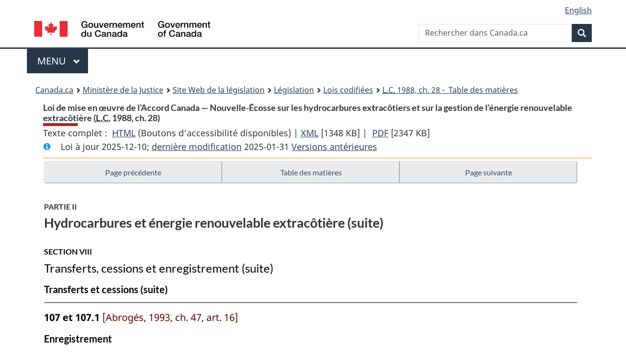

--- FILE ---
content_type: text/html
request_url: https://laws-lois.justice.gc.ca/fra/lois/c-7.8/page-12.html
body_size: 74968
content:
<!DOCTYPE html>
<html class="no-js" lang="fr" dir="ltr">
<head>
<meta charset="utf-8">
<meta property="dcterms:accessRights" content="2"/>
<meta property="dcterms:service" content="JUS-Laws_Lois"/>
<meta content="width=device-width,initial-scale=1" name="viewport">
<meta name="dcterms.language" title="ISO639-2" content="fra" />
<link href="/canada/themes-dist/GCWeb/assets/favicon.ico" rel="icon" type="image/x-icon">
<link rel="stylesheet" href="/canada/themes-dist/GCWeb/css/theme.min.css">
<link rel="stylesheet" type="text/css" href="/css/browse.css">
<link rel="stylesheet" type="text/css" href="/css/lawContent.css">
<link rel="stylesheet" type="text/css" href="/css/commonView.css">
<script src="//assets.adobedtm.com/be5dfd287373/bb72b7edd313/launch-e34f760eaec8.min.js"></script>
<link rel="stylesheet" href="/js/jquery-ui.css" />
<title>Loi de mise en œuvre de l’Accord Canada — Nouvelle-Écosse sur les hydrocarbures extracôtiers et sur la gestion de l’énergie renouvelable extracôtière</title>
<meta content="width=device-width, initial-scale=1" name="viewport" />
<!-- Meta data -->
<meta name="description" content="Les ressources en ligne des lois et reglements codifiés du Canada" />
<meta name="dcterms.title" content="Lois codifiées, Loi de mise en œuvre de l’Accord Canada — Nouvelle-Écosse sur les hydrocarbures extracôtiers et sur la gestion de l’énergie renouvelable extracôtière" />
<meta name="dcterms.creator" title="Justice" content="Direction des services législatifs" />
<meta name="dcterms.subject" title="scheme" content="Les ressources en ligne des lois et reglements codifiés, Loi de mise en œuvre de l’Accord Canada — Nouvelle-Écosse sur les hydrocarbures extracôtiers et sur la gestion de l’énergie renouvelable extracôtière" />
<meta name="dcterms.language" title="ISO639-2" content="fra" />
<link href="https://fonts.googleapis.com/css?family=Montserrat" rel="stylesheet">
</head>
<body vocab="http://schema.org/" typeof="webPage">
<nav>
	<ul id="wb-tphp" class="wb-init wb-disable-inited">
		<li class="wb-slc"><a class="wb-sl" href="#wb-cont">Passer au contenu principal</a></li>
		<li class="wb-slc"><a class="wb-sl" href="#wb-info">Passer à « À propos de ce site</a></li>
		<li class="wb-slc"><a class="wb-sl" rel="alternate" href="?wbdisable=true">Passer à la version HTML simplifiée</a></li>
	</ul>
</nav>

<header>
	<div id="wb-bnr" class="container">
		<section id="wb-lng" class="text-right">
			<h2 class="wb-inv">Language selection</h2>
			<ul class="list-inline margin-bottom-none">
				<li><a lang="en" href="/scripts/changelanguage.asp">English</a></li>
			</ul>
		</section>
		<div class="row">
			<div class="brand col-xs-5 col-md-4">
				<a href="https://www.canada.ca/fr.html" rel="external"><img src="/canada/themes-dist/GCWeb/assets/sig-blk-fr.svg" alt="Gouvernement du Canada" property="logo"></a>
			</div>
			<section id="wb-srch" class="col-lg-8 text-right">
				<h2>Recherche</h2>
				<form action="https://www.canada.ca/fr/sr/srb.html" method="get" name="cse-search-box" role="search" class="form-inline ng-pristine ng-valid">
					<div class="form-group">
						<label for="wb-srch-q" class="wb-inv">Rechercher dans Canada.ca</label>
						<input name="cdn" value="canada" type="hidden">
						<input name="st" value="s" type="hidden">
						<input name="num" value="10" type="hidden">
						<input name="langs" value="fr" type="hidden">
						<input name="st1rt" value="1" type="hidden">
						<input name="s5bm3ts21rch" value="x" type="hidden">
					  <input id="wb-srch-q" list="wb-srch-q-ac" class="wb-srch-q form-control" name="q" type="search" value="" size="34" maxlength="170" placeholder="Rechercher dans Canada.ca">
						<input type="hidden" name="_charset_" value="UTF-8">
						<datalist id="wb-srch-q-ac">
					  </datalist>
					</div>
					<div class="form-group submit">
					<button type="submit" id="wb-srch-sub" class="btn btn-primary btn-small" name="wb-srch-sub"><span class="glyphicon-search glyphicon"></span><span class="wb-inv">Recherche</span></button>
					</div>
				</form>
			</section>
		</div>
	</div>
<nav id="wb-cont-menu" class="gcweb-v2 gcweb-menu" typeof="SiteNavigationElement">
	<div class="container">
		<h2 class="wb-inv">Menu</h2>
		<button type="button" aria-haspopup="true" aria-expanded="false">Menu <span class="wb-inv">principal</span> <span class="expicon glyphicon glyphicon-chevron-down"></span>
	  </button>
		<ul role="menu" aria-orientation="vertical" data-ajax-replace="https://www.canada.ca/content/dam/canada/sitemenu/sitemenu-v2-fr.html">
		  <li role="presentation"><a role="menuitem" href="https://www.canada.ca/fr/services/emplois.html">Emplois et milieu de travail</a></li>
		  <li role="presentation"><a role="menuitem" href="https://www.canada.ca/fr/services/immigration-citoyennete.html">Immigration et citoyennet&eacute;</a></li>
		  <li role="presentation"><a role="menuitem" href="https://voyage.gc.ca/">Voyage et tourisme</a></li>
		  <li role="presentation"><a role="menuitem" href="https://www.canada.ca/fr/services/entreprises.html">Entreprises et industrie</a></li>
		  <li role="presentation"><a role="menuitem" href="https://www.canada.ca/fr/services/prestations.html">Prestations</a></li>
		  <li role="presentation"><a role="menuitem" href="https://www.canada.ca/fr/services/sante.html">Sant&eacute;</a></li>
		  <li role="presentation"><a role="menuitem" href="https://www.canada.ca/fr/services/impots.html">Impôts</a></li>
		  <li role="presentation"><a role="menuitem" href="https://www.canada.ca/fr/services/environnement.html">Environnement et ressources naturelles</a></li>
		  <li role="presentation"><a role="menuitem" href="https://www.canada.ca/fr/services/defense.html">S&eacute;curit&eacute; nationale et d&eacute;fense</a></li>
		  <li role="presentation"><a role="menuitem" href="https://www.canada.ca/fr/services/culture.html">Culture, histoire et sport</a></li>
		  <li role="presentation"><a role="menuitem" href="https://www.canada.ca/fr/services/police.html">Services de police, justice et urgences</a></li>
		  <li role="presentation"><a role="menuitem" href="https://www.canada.ca/fr/services/transport.html">Transport et infrastructure</a></li>
		  <li role="presentation"><a role="menuitem" href="https://international.gc.ca/world-monde/index.aspx?lang=fra">Canada et le monde</a></li>
		  <li role="presentation"><a role="menuitem" href="https://www.canada.ca/fr/services/finance.html">Argent et finances</a></li>
		  <li role="presentation"><a role="menuitem" href="https://www.canada.ca/fr/services/science.html">Science et innovation</a></li>
		</ul>
	</div>
</nav>
<nav id="wb-bc" property="breadcrumb"><h2>You are here:</h2><div class="container"><ol class="breadcrumb"><li><a href="https://www.canada.ca/fr.html">Canada.ca</a></li><li><a href="https://www.justice.gc.ca/fra/index.html">Ministère de la Justice</a></li><li><a href="/fra">Site Web de la législation</a></li><li><a href="/fra/lois-index.html">Législation</a></li><li><a href="/fra/lois/">Lois codifiées</a></li><li><a href="/fra/lois/C-7.8/index.html"><abbr title='Lois du Canada'>L.C.</abbr> 1988, ch. 28 - &#x00A0;Table des matières</a></li></ol></div></nav>
</header>
<main property="mainContentOfPage" typeof="WebPageElement">
<div class="container">
<!-- MAIN CONT DIV START -->
<div class='legisHeader'><header><h1 id='wb-cont' class='HeadTitle'>Loi de mise en œuvre de l’Accord Canada — Nouvelle-Écosse sur les hydrocarbures extracôtiers et sur la gestion de l’énergie renouvelable extracôtière&#x00A0;(<abbr title='Lois du Canada'>L.C.</abbr> 1988, ch. 28)</h1><div id='printAll'><p id='FullDoc'>Texte complet : &nbsp;</p><ul><li><a href='TexteComplet.html'>HTML<span class='wb-invisible'>Texte complet : Loi de mise en œuvre de l’Accord Canada — Nouvelle-Écosse sur les hydrocarbures extracôtiers et sur la gestion de l’énergie renouvelable extracôtière</span></a>&nbsp;(Boutons d’accessibilité disponibles) |&nbsp;</li><li><a href='/fra/XML/C-7.8.xml'>XML<span class='wb-invisible'>Texte complet : Loi de mise en œuvre de l’Accord Canada — Nouvelle-Écosse sur les hydrocarbures extracôtiers et sur la gestion de l’énergie renouvelable extracôtière</span></a> <span class='fileSize'>[1348 KB]</span>&nbsp;|&nbsp;</li> <li><a href='/PDF/C-7.8.pdf'>PDF<span class='wb-invisible'>Texte complet : Loi de mise en œuvre de l’Accord Canada — Nouvelle-Écosse sur les hydrocarbures extracôtiers et sur la gestion de l’énergie renouvelable extracôtière</span></a> <span class='fileSize'>[2347 KB]</span></li></ul></div><div class='info'><p id='assentedDate'>Loi &agrave; jour 2025-12-10; <a href='index.html#hist'>derni&egrave;re modification</a> 2025-01-31 <a href='PITIndex.html'>Versions antérieures</a></p></div></header><div class='lineSeparator goldLineTop'></div></div><div class='docContents' id='docCont'>
<nav><div class="btn-group btn-group-justified"><a rel="prev" class="btn btn-default" role="button" href="page-11.html#docCont" >Page précédente</a><a id="right-panel-trigger" class="overlay-lnk btn btn-default" role="button" href="index.html" aria-controls="right-panel">Table des matières</a><a rel="next" class="btn btn-default" role="button" href="page-13.html#docCont" >Page suivante</a></div></nav><div class="wb-txthl">
<section>
<div class='continued'><h2 class="Part" id="h-156578"><span class="HLabel1">PARTIE II</span><span class="HTitleText1">Hydrocarbures et énergie renouvelable extracôtière (suite)</span></h2><h3 class="Subheading" id="h-156940"><span class="HLabel2">SECTION VIII</span><span class="HTitleText2">Transferts, cessions et enregistrement (suite)</span></h3><h4 class="Subheading" id="h-156965"><span class="HTitleText3">Transferts et cessions (suite)</span></h4></div>
<p class="Section" id="156968"><strong><a class="sectionLabel" id="s-107_et_107.1"><span class="sectionLabel">107 et 107.1</span></a></strong> <span class="Repealed">[Abrogés, 1993, ch. 47, art. 16]</span></p>
<h4 class="Subheading" id="h-156969"><span class="HTitleText3">Enregistrement</span></h4><p class="MarginalNote"><span class="wb-invisible">Note marginale :</span>Constitution d’un registre</p><ul class="Section ProvisionList" id="156970"><li><p class="Subsection" id="156972"><strong><a class="sectionLabel" id="s-108"><span class="sectionLabel">108</span></a></strong> <span class="lawlabel">(1)</span> Un registre public de tous les titres et actes enregistrés en application de la présente partie est constitué et tenu sous le régime de la présente section.</p></li><li><p class="MarginalNote"><span class="wb-invisible">Note marginale :</span>Fonctions du directeur et de son adjoint</p><p class="Subsection" id="156973"><span class="lawlabel">(2)</span> Le directeur et le directeur adjoint exercent les attributions que leur confèrent les règlements à l’égard du registre et de l’enregistrement.</p></li></ul>
<p class="MarginalNote"><span class="wb-invisible">Note marginale :</span>Enregistrement</p><ul class="Section ProvisionList" id="156975"><li><p class="Subsection" id="156977"><strong><a class="sectionLabel" id="s-109"><span class="sectionLabel">109</span></a></strong> <span class="lawlabel">(1)</span> Seuls les titres et actes peuvent être enregistrés.</p></li><li><p class="MarginalNote"><span class="wb-invisible">Note marginale :</span>Conditions d’enregistrement</p><p class="Subsection" id="156978"><span class="lawlabel">(2)</span> Il est interdit d’enregistrer un acte sous le régime de la présente section, sauf s’il est présenté sur formulaire et s’il contient les renseignements et satisfait aux contraintes qu’établissent la présente section et les règlements.</p></li></ul>
<p class="Section" id="156980"><strong><a class="sectionLabel" id="s-110"><span class="sectionLabel">110</span></a></strong> <span class="Repealed">[Abrogé, 1993, ch. 47, art. 17]</span></p>
<p class="MarginalNote"><span class="wb-invisible">Note marginale :</span>Enregistrement d’un avis de garantie</p><ul class="Section ProvisionList" id="156981"><li><p class="Subsection" id="156983"><strong><a class="sectionLabel" id="s-111"><span class="sectionLabel">111</span></a></strong> <span class="lawlabel">(1)</span> Il est interdit d’enregistrer un avis de sûreté sauf s’il indique :</p><ul class="ProvisionList"><li><p class="Paragraph" id="156984"><span class="lawlabel">a)</span> la nature de la sûreté revendiquée;</p></li><li><p class="Paragraph" id="156985"><span class="lawlabel">b)</span> le nom de l’auteur de la sûreté;</p></li><li><p class="Paragraph" id="156986"><span class="lawlabel">c)</span> les documents qui ont créé la sûreté;</p></li><li><p class="Paragraph" id="156987"><span class="lawlabel">d)</span> les autres détails fixés par règlement s’y rapportant.</p></li></ul></li><li><p class="MarginalNote"><span class="wb-invisible">Note marginale :</span>Avis d’adresse officielle</p><p class="Subsection" id="156988"><span class="lawlabel">(2)</span> Il est interdit d’enregistrer un acte sauf si un avis de l’adresse officielle de signification a été déposé chez le directeur sur formulaire.</p></li><li><p class="MarginalNote"><span class="wb-invisible">Note marginale :</span>Modification d’adresse officielle</p><p class="Subsection" id="156990"><span class="lawlabel">(3)</span> L’adresse officielle peut être modifiée par dépôt d’un nouvel avis à cet effet.</p></li></ul>
<p class="MarginalNote"><span class="wb-invisible">Note marginale :</span>Effet de l’enregistrement</p><p class="Section" id="156992"><strong><a class="sectionLabel" id="s-112"><span class="sectionLabel">112</span></a></strong> L’enregistrement d’un avis de sûreté à l’égard d’un titre valide portant sur des périmètres autres que des réserves de l’État lors de l’octroi d’une attestation de découverte importante ou d’une licence de production portant sur ces périmètres vaut mention de ces titres comme si leur octroi avait précédé l’enregistrement.</p>
<p class="MarginalNote"><span class="wb-invisible">Note marginale :</span>Enregistrement</p><ul class="Section ProvisionList" id="156994"><li><p class="Subsection" id="156996"><strong><a class="sectionLabel" id="s-113"><span class="sectionLabel">113</span></a></strong> <span class="lawlabel">(1)</span> Le directeur examine les documents pour en vérifier la conformité avec la présente loi et ses règlements et, s’il les trouve conformes, les enregistre sous leur régime.</p></li><li><p class="MarginalNote"><span class="wb-invisible">Note marginale :</span>Refus motivé</p><p class="Subsection" id="156997"><span class="lawlabel">(2)</span> S’il refuse d’enregistrer un document, le directeur le renvoie au requérant et lui donne les motifs de son refus.</p></li><li><p class="MarginalNote"><span class="wb-invisible">Note marginale :</span>Inscription</p><p class="Subsection" id="156999"><span class="lawlabel">(3)</span> Tout acte est enregistré lorsqu’il est revêtu d’une mention comportant le jour, l’heure et le numéro d’enregistrement.</p></li><li><p class="MarginalNote"><span class="wb-invisible">Note marginale :</span>Ordre de réception</p><p class="Subsection" id="157001"><span class="lawlabel">(4)</span> Les actes sont enregistrés selon l’ordre chronologique de réception.</p></li></ul>
<p class="MarginalNote"><span class="wb-invisible">Note marginale :</span>Publicité</p><p class="Section" id="157003"><strong><a class="sectionLabel" id="s-114"><span class="sectionLabel">114</span></a></strong> L’enregistrement d’un acte vaut notification de l’acte à compter de la date de l’enregistrement et notification du contenu des documents indiqués dans un avis de sûreté à l’égard des demandeurs visés à l’article 116.</p>
<p class="MarginalNote"><span class="wb-invisible">Note marginale :</span>Priorité des droits</p><ul class="Section ProvisionList" id="157005"><li><p class="Subsection" id="157007"><strong><a class="sectionLabel" id="s-115"><span class="sectionLabel">115</span></a></strong> <span class="lawlabel">(1)</span> Sous réserve des paragraphes (2) et (5), le droit relatif à un titre ou à une fraction qui a donné lieu à l’enregistrement d’un acte a priorité sur tout autre droit et lui est opposable :</p><ul class="ProvisionList"><li><p class="Paragraph" id="157008"><span class="lawlabel">a)</span> à l’égard du titre ou de la fraction qui peut donner lieu à l’enregistrement d’un acte mais n’est pas enregistré ou l’a été après, peu importe le moment d’acquisition du droit;</p></li><li><p class="Paragraph" id="157009"><span class="lawlabel">b)</span> à l’égard du titre ou de la fraction qui ne peut donner lieu à l’enregistrement si l’acquisition du droit est postérieure à l’enregistrement.</p></li></ul></li><li><p class="MarginalNote"><span class="wb-invisible">Note marginale :</span>Disposition transitoire</p><p class="Subsection" id="157010"><span class="lawlabel">(2)</span> La priorité et l’opposabilité d’un droit acquis avant la date d’entrée en vigueur du présent article et qui peut donner lieu à l’enregistrement d’un acte s’établit, s’il a lieu dans les cent quatre-vingts jours de celle-ci, comme si l’enregistrement et l’acquisition du droit étaient simultanés et comme si le présent article était alors en vigueur.</p></li><li><p class="MarginalNote"><span class="wb-invisible">Note marginale :</span>Idem</p><p class="Subsection" id="157012"><span class="lawlabel">(3)</span> Par dérogation au paragraphe (2), aucun droit qui y est visé ne peut avoir priorité sur tout autre droit, visé par le même paragraphe, ni lui être opposable, mais à l’égard duquel aucun acte n’est enregistré dans le délai visé au même paragraphe, lorsque la personne qui le revendique l’a acquis alors qu’elle connaissait l’existence de l’autre droit.</p></li><li><p class="MarginalNote"><span class="wb-invisible">Note marginale :</span>Idem</p><p class="Subsection" id="157014"><span class="lawlabel">(4)</span> Il est interdit d’enregistrer un acte relatif à tout droit visé au paragraphe (2), s’il n’est accompagné de la déclaration solennelle établie, sur formulaire, par la personne qui le revendique et la date d’acquisition.</p></li><li><p class="MarginalNote"><span class="wb-invisible">Note marginale :</span>Privilège de l’exploitant</p><p class="Subsection" id="157016"><span class="lawlabel">(5)</span> Le privilège de l’exploitant relatif à un titre ou une fraction, a, sans nécessité d’enregistrement, priorité sur tout autre droit, et lui est opposable, à l’égard duquel un acte peut être enregistré, peu importe le moment de l’enregistrement d’un autre acte ou de l’acquisition du privilège, sauf s’il est subordonné à cet autre droit par l’enregistrement d’une cession de priorité sans que mainlevée ait été enregistrée à cet égard.</p></li></ul>
<p class="MarginalNote"><span class="wb-invisible">Note marginale :</span>Demande de renseignements</p><ul class="Section ProvisionList" id="157018"><li><p class="Subsection" id="157020"><strong><a class="sectionLabel" id="s-116"><span class="sectionLabel">116</span></a></strong> <span class="lawlabel">(1)</span> Quiconque peut, conformément au présent article, signifier une demande de renseignements relativement à un avis de sûreté enregistré à l’égard de titres ou fractions, aux conditions suivantes :</p><ul class="ProvisionList"><li><p class="Paragraph" id="157021"><span class="lawlabel">a)</span> être le titulaire ou l’indivisaire;</p></li><li><p class="Paragraph" id="157022"><span class="lawlabel">b)</span> y être désigné à titre d’auteur de la sûreté;</p></li><li><p class="Paragraph" id="157023"><span class="lawlabel">c)</span> être la partie garantie aux termes d’un autre avis de garantie enregistré à l’égard des titres ou fractions en cause;</p></li><li><p class="Paragraph" id="157024"><span class="lawlabel">d)</span> faire partie d’une catégorie de personnes prévue par règlement;</p></li><li><p class="Paragraph" id="157025"><span class="lawlabel">e)</span> obtenir l’autorisation à cet effet du tribunal.</p></li></ul></li><li><p class="MarginalNote"><span class="wb-invisible">Note marginale :</span>Contenu de la demande</p><p class="Subsection" id="157026"><span class="lawlabel">(2)</span> La demande peut être signifiée par remise à l’intéressé — partie garantie selon l’avis de sûreté ou auteur de la mise en garde — d’un avis, établi sur formulaire, lui enjoignant :</p><ul class="ProvisionList"><li><p class="Paragraph" id="157028"><span class="lawlabel">a)</span> de faire connaître au demandeur, dans les quinze jours suivant la signification, le lieu où peuvent être consultés les documents — originaux ou copies — mentionnés dans l’acte et les heures normales d’ouverture prévues à cet effet;</p></li><li><p class="Paragraph" id="157029"><span class="lawlabel">b)</span> de permettre au demandeur ou à son mandataire de consulter les documents — originaux ou copies — au cours des heures normales d’ouverture au lieu prévu à cet effet et ce, dans un délai raisonnable après signification de l’avis.</p></li></ul></li><li><p class="MarginalNote"><span class="wb-invisible">Note marginale :</span>Signification</p><p class="Subsection" id="157030"><span class="lawlabel">(3)</span> La signification de la demande s’effectue par expédition sous pli recommandé ou remise à l’adresse officielle de signification apparaissant au registre.</p></li><li><p class="MarginalNote"><span class="wb-invisible">Note marginale :</span>Suivi</p><p class="Subsection" id="157032"><span class="lawlabel">(4)</span> Il peut être donné suite à la demande, par expédition postale ou remise à la personne qui a signifié l’avis de demande d’une copie conforme des documents visés.</p></li><li><p class="MarginalNote"><span class="wb-invisible">Note marginale :</span>Défaut</p><p class="Subsection" id="157034"><span class="lawlabel">(5)</span> Le tribunal peut, à l’initiative de l’auteur de l’avis de demande, ordonner à l’intéressé qui, sans excuse légitime, ne s’y conforme pas, d’y donner suite dans le délai et de la manière énoncés dans l’ordonnance.</p></li><li><p class="MarginalNote"><span class="wb-invisible">Note marginale :</span>Défaut de se conformer à l’ordonnance</p><p class="Subsection" id="157036"><span class="lawlabel">(6)</span> Si l’intéressé ne se conforme pas à l’ordonnance, le tribunal peut, à l’initiative du requérant, rendre toute autre ordonnance qu’il estime nécessaire au respect de celle visée au paragraphe (5) ou ordonner au directeur de radier l’enregistrement de l’avis de sûreté.</p></li><li><p class="MarginalNoteDefinedTerm">Définition de <span class="DefinedTerm"><dfn>document</dfn></span></p><p class="Subsection" id="157038"><span class="lawlabel">(7)</span> Au présent article, est assimilé à un <span class="DefinedTerm"><dfn>document</dfn></span> toute modification de celui-ci.</p></li></ul>
<p class="MarginalNote"><span class="wb-invisible">Note marginale :</span>Demande de mesure déclaratoire</p><ul class="Section ProvisionList" id="157040"><li><p class="Subsection" id="157042"><strong><a class="sectionLabel" id="s-117"><span class="sectionLabel">117</span></a></strong> <span class="lawlabel">(1)</span> Quiconque est habilité à signifier une demande de renseignements visée au paragraphe 116(1) peut :</p><ul class="ProvisionList"><li><p class="Paragraph" id="157043"><span class="lawlabel">a)</span> signifier à la partie garantie selon l’avis de sûreté un avis établi sur formulaire lui enjoignant de saisir le tribunal dans les soixante jours suivant la date de signification de l’avis, pour que soit reconnu la sûreté revendiquée dans l’avis de garantie;</p></li><li><p class="Paragraph" id="157044"><span class="lawlabel">b)</span> saisir le tribunal afin d’obliger la partie garantie à faire valoir les motifs pour lesquels l’enregistrement de l’acte en cause ne devrait pas être radié.</p></li></ul></li><li><p class="MarginalNote"><span class="wb-invisible">Note marginale :</span>Ordonnance d’abrégement</p><p class="Subsection" id="157045"><span class="lawlabel">(2)</span> Le tribunal peut, sur requête présentée sans préavis par l’auteur de l’avis mentionné au paragraphe (1), abréger le délai en cause. Dans ce cas, l’alinéa (1) a) est réputé être une mention du délai abrégé. Une ampliation de l’ordonnance est à signifier avec l’avis.</p></li><li><p class="MarginalNote"><span class="wb-invisible">Note marginale :</span>Ordonnance de prorogation</p><p class="Subsection" id="157047"><span class="lawlabel">(3)</span> Le tribunal peut, à l’initiative de l’intimé, proroger le délai imparti à l’alinéa (1) a), qu’il ait été abrégé ou non.</p></li><li><p class="MarginalNote"><span class="wb-invisible">Note marginale :</span>Signification</p><p class="Subsection" id="157049"><span class="lawlabel">(4)</span> La signification d’un avis d’intenter des procédures s’effectue par expédition sous pli recommandé ou remise à l’intimé à l’adresse officielle de signification pour l’acte en cause apparaissant au registre.</p></li><li><p class="MarginalNote"><span class="wb-invisible">Note marginale :</span>Radiation de l’enregistrement</p><p class="Subsection" id="157051"><span class="lawlabel">(5)</span> L’enregistrement d’un avis de garantie est radié sur présentation au directeur d’une déclaration solennelle portant qu’un avis d’intenter des procédures a été signifié conformément au présent article et qu’aucune requête n’a été présentée à la suite de cet avis ou que la requête a été rejetée ou abandonnée.</p></li><li><p class="MarginalNote"><span class="wb-invisible">Note marginale :</span>Nouvel enregistrement interdit</p><p class="Subsection" id="157053"><span class="lawlabel">(6)</span> La partie garantie visée par la radiation ne peut présenter à l’enregistrement un autre avis de sûreté ayant trait à la sûreté en cause sans avoir obtenu la permission du tribunal.</p></li><li><p class="MarginalNote"><span class="wb-invisible">Note marginale :</span>Radiation judiciaire</p><p class="Subsection" id="157055"><span class="lawlabel">(7)</span> L’enregistrement d’un avis de sûreté est radié sur présentation au directeur d’une ampliation d’une ordonnance à cet effet, peu importe que celle-ci soit intervenue à la suite de procédures intentées sous le régime de la présente section ou par tout autre moyen.</p></li></ul>
<p class="MarginalNote"><span class="wb-invisible">Note marginale :</span>Validité d’un transfert</p><p class="Section" id="157057"><strong><a class="sectionLabel" id="s-118"><span class="sectionLabel">118</span></a></strong> Le transfert d’un titre ou fraction n’est opposable à l’État qu’à compter de son enregistrement.</p>
<p class="MarginalNote"><span class="wb-invisible">Note marginale :</span>Maintien des droits de la Régie ou de Sa Majesté</p><p class="Section" id="157059"><strong><a class="sectionLabel" id="s-119"><span class="sectionLabel">119</span></a></strong> II demeure entendu que l’enregistrement d’un acte n’a pas pour effet de restreindre :</p><ul class="ProvisionList"><li><p class="Paragraph" id="1498305"><span class="lawlabel">a)</span> les attributions de la Régie ou des deux ministres sous le régime de la présente partie, de ses règlements ou d’un titre;</p></li><li><p class="Paragraph" id="157062"><span class="lawlabel">b)</span> tout droit de propriété, d’aliéner ou d’exploiter des ressources naturelles appartenant à Sa Majesté du chef du Canada à l’égard de telle partie de la zone extracôtière.</p></li></ul><div class="HistoricalNote"><ul class="HistoricalNote"><li class="HistoricalNoteSubItem">1988, ch. 28, art. 119</li><li class="HistoricalNoteSubItem"><a href="#1481021-1498859" class="wb-lbx" data-ajax-after="1481021-1498859.html">2024, ch. 20, art. 204</a></li></ul></div>
<div class="PITLink"><a class="PITLink" href="section-119-20021231.html" title="Lien à la version précédente de article 119">Version précédente</a></div>
<p class="MarginalNote"><span class="wb-invisible">Note marginale :</span>Immunité</p><p class="Section" id="157063"><strong><a class="sectionLabel" id="s-120"><span class="sectionLabel">120</span></a></strong> Aucun recours en dommages-intérêts ne peut être intenté contre le directeur, son adjoint ou leurs préposés par suite d’un fait — acte ou omission — accompli de bonne foi dans l’exercice de leurs fonctions.</p>
<p class="MarginalNote"><span class="wb-invisible">Note marginale :</span>Règlements</p><p class="Section" id="157065"><strong><a class="sectionLabel" id="s-121"><span class="sectionLabel">121</span></a></strong> Sous réserve de l’article 6, le gouverneur en conseil peut prendre des règlements d’application de la présente section et, notamment :</p><ul class="ProvisionList"><li><p class="Paragraph" id="1498310"><span class="lawlabel">a)</span> fixer les attributions du directeur et de son adjoint, ainsi que leurs modalités d’exercice et prévoir la désignation, par la Régie, de personnes ou catégories de personnes chargées d’exercer celles de ces attributions qui sont précisées par règlement;</p></li><li><p class="Paragraph" id="157068"><span class="lawlabel">b)</span> prévoir les livres, résumés ou répertoires qui doivent être tenus à titre de registre et les renseignements portant sur les titres, les actes et les parties de la zone ainsi que les arrêtés et les déclarations qui doivent y être consignés;</p></li><li><p class="Paragraph" id="157069"><span class="lawlabel">c)</span> prévoir le dépôt au registre de doubles de documents relatifs aux titres, des actes enregistrés et des autres documents;</p></li><li><p class="Paragraph" id="157070"><span class="lawlabel">d)</span> prévoir l’accès aux registres et à leur consultation;</p></li><li><p class="Paragraph" id="157071"><span class="lawlabel">e)</span> <span class="Repealed">[Abrogé, 2015, ch. 4, art. 81]</span></p></li><li><p class="Paragraph" id="157072"><span class="lawlabel">f)</span> prendre les mesures réglementaires prévues par la présente section.</p></li></ul><div class="HistoricalNote"><ul class="HistoricalNote"><li class="HistoricalNoteSubItem">1988, ch. 28, art. 121</li><li class="HistoricalNoteSubItem"> 2015, ch. 4, art. 81</li><li class="HistoricalNoteSubItem"><a href="#1481021-1498311" class="wb-lbx" data-ajax-after="1481021-1498311.html">2024, ch. 20, art. 204</a></li></ul></div>
<div class="PITLink"><a class="PITLink" href="section-121-20160227.html" title="Lien à la version précédente de article 121">Version précédente</a></div>
</section></div>
</div> <!--END OF DocContents -->
<section id="right-panel" class="wb-overlay modal-content overlay-def wb-panel-l"><header class="modal-header"><h2 class="modal-title">Table des matières</h2></header><div class="modal-body"><nav>
<ul class="TocIndent">
<li><a title="Page 1" href="page-1.html">
Loi de mise en œuvre de l’Accord Canada — Nouvelle-Écosse sur les hydrocarbures extracôtiers et sur la gestion de l’énergie renouvelable extracôtière</a><ul class="TocIndent"><li><span class='sectionRange'>1 - </span><a href="page-1.html#h-156082"><span class="HTitleText1">Titre abrégé</span></a>
</li>
<li><span class='sectionRange'>2 - </span><a href="page-1.html#h-156085"><span class="HTitleText1">Définitions</span></a>
</li>
<li><span class='sectionRange'>5 - </span><a href="page-1.html#h-156122"><span class="HTitleText1">Fixation des limites</span></a>
</li>
<li><span class='sectionRange'>6 - </span><a href="page-1.html#h-156130"><span class="HTitleText1">Approbation préalable des règlements</span></a>
</li>
<li><span class='sectionRange'>7 - </span><a href="page-1.html#h-156138"><span class="HTitleText1">Modification de l’accord</span></a>
<ul class="TocIndent"><li>
<span class='sectionRange'>7.1 - </span><a href="page-1.html#h-1498834"><span class="HTitleText2">Non-application de l’Accord</span></a>
</li></ul>
</li><li><span class='sectionRange'>8 - </span><a href="page-1.html#h-156141"><span class="HTitleText1">Champ d’application</span></a>
</li>
<li><span class='sectionRange'>9 - </span><a href="page-1.html#h-156149"><span class="HLabel1">PARTIE I</span> - <span class="HTitleText1">Cogestion</span></a>
<ul class="TocIndent"><li>
<span class='sectionRange'>9 - </span><a href="page-1.html#h-156150"><span class="HTitleText2">Constitution de la Régie</span></a>
</li>
<li><span class='sectionRange'>18 - </span><a href="page-2.html#h-156230"><span class="HTitleText2">Attributions de la Régie</span></a>
</li>
<li><span class='sectionRange'>20 - </span><a href="page-2.html#h-156243"><span class="HTitleText2">Fonctionnement</span></a>
</li>
<li><span class='sectionRange'>30.1 - </span><a href="page-3.html#h-156336"><span class="HTitleText2">Recouvrement des coûts</span></a>
</li>
<li><span class='sectionRange'>31 - </span><a href="page-3.html#h-156359"><span class="HTitleText2">Décisions portant sur la gestion extracôtière</span></a>
<ul class="TocIndent"><li>
<span class='sectionRange'>32 - </span><a href="page-3.html#h-1498835"><span class="HTitleText3">Décisions relatives aux hydrocarbures</span></a>
</li>
<li><span class='sectionRange'>38.1 - </span><a href="page-4.html#h-1498836"><span class="HTitleText3">Décisions relatives à l’énergie renouvelable extracôtière</span></a>
</li></ul>
</li><li><span class='sectionRange'>39 - </span><a href="page-4.html#h-156417"><span class="HTitleText2">Sécurité des approvisionnements régionaux</span></a>
</li>
<li><span class='sectionRange'>40 - </span><a href="page-5.html#h-156441"><span class="HTitleText2">Canalisation néo-écossaise</span></a>
</li>
<li><span class='sectionRange'>41 - </span><a href="page-5.html#h-156449"><span class="HTitleText2">Instructions ministérielles</span></a>
</li>
<li><span class='sectionRange'>42 - </span><a href="page-5.html#h-156472"><span class="HTitleText2">Avis public</span></a>
</li>
<li><span class='sectionRange'>43 - </span><a href="page-5.html#h-156478"><span class="HTitleText2">Exposés relatifs aux titres, à la prospection et à la mise en valeur</span></a>
</li>
<li><span class='sectionRange'>44 - </span><a href="page-5.html#h-156481"><span class="HTitleText2">Enquêtes publiques</span></a>
</li>
<li><span class='sectionRange'>44.1 - </span><a href="page-5.html#h-156497"><span class="HTitleText2">Audiences publiques</span></a>
</li>
<li><span class='sectionRange'>45 - </span><a href="page-5.html#h-156518"><span class="HTitleText2">Plan néo-écossais de retombées économiques</span></a>
</li>
<li><span class='sectionRange'>46 - </span><a href="page-6.html#h-156540"><span class="HTitleText2">Coordination administrative</span></a>
</li>
<li><span class='sectionRange'>47 - </span><a href="page-6.html#h-156556"><span class="HTitleText2">Comité d’arbitrage</span></a>
</li>
<li><span class='sectionRange'>48 - </span><a href="page-6.html#h-156566"><span class="HTitleText2">Règlement des litiges</span></a>
</li></ul>
</li><li><span class='sectionRange'>49 - </span><a href="page-6.html#h-156578"><span class="HLabel1">PARTIE II</span> - <span class="HTitleText1">Hydrocarbures et énergie renouvelable extracôtière</span></a>
<ul class="TocIndent"><li>
<span class='sectionRange'>49 - </span><a href="page-6.html#h-156579"><span class="HTitleText2">Définitions</span></a>
</li>
<li><span class='sectionRange'>51 - </span><a href="page-6.html#h-156599"><span class="HTitleText2">Champ d’application</span></a>
</li>
<li><span class='sectionRange'>52 - </span><a href="page-6.html#h-156602"><span class="HLabel2">SECTION I</span> - <span class="HTitleText2">Dispositions générales</span></a>
<ul class="TocIndent"><li>
<span class='sectionRange'>52 - </span><a href="page-6.html#h-156603"><span class="HTitleText3">Modalités des avis</span></a>
</li>
<li><span class='sectionRange'>53 - </span><a href="page-6.html#h-156608"><span class="HTitleText3">Obligation</span></a>
</li>
<li><span class='sectionRange'>54 - </span><a href="page-6.html#h-156611"><span class="HTitleText3">Nominations</span></a>
</li>
<li><span class='sectionRange'>57 - </span><a href="page-6.html#h-156628"><span class="HTitleText3">Dispositions générales sur les titres</span></a>
</li></ul>
</li><li><span class='sectionRange'>60 - </span><a href="page-7.html#h-156652"><span class="HLabel2">SECTION II</span> - <span class="HTitleText2">Dispositions générales sur l’octroi des titres relatifs aux hydrocarbures</span></a>
<ul class="TocIndent"><li>
<span class='sectionRange'>60 - </span><a href="page-7.html#h-156653"><span class="HTitleText3">Pouvoir général</span></a>
</li>
<li><span class='sectionRange'>61 - </span><a href="page-7.html#h-156663"><span class="HTitleText3">Titres sur des réserves de l’État</span></a>
</li></ul>
</li><li><span class='sectionRange'>68 - </span><a href="page-8.html#h-156709"><span class="HLabel2">SECTION III</span> - <span class="HTitleText2">Prospection</span></a>
<ul class="TocIndent"><li>
<span class='sectionRange'>68 - </span><a href="page-8.html#h-156710"><span class="HTitleText3">Permis de prospection</span></a>
</li>
<li><span class='sectionRange'>74 - </span><a href="page-8.html#h-156743"><span class="HTitleText3">Découvertes importantes</span></a>
</li>
<li><span class='sectionRange'>75 - </span><a href="page-8.html#h-156757"><span class="HTitleText3">Attestation de découverte importante</span></a>
</li>
<li><span class='sectionRange'>79 - </span><a href="page-9.html#h-156783"><span class="HTitleText3">Arrêtés de forage</span></a>
</li></ul>
</li><li><span class='sectionRange'>81 - </span><a href="page-9.html#h-156802"><span class="HLabel2">SECTION IV</span> - <span class="HTitleText2">Production</span></a>
<ul class="TocIndent"><li>
<span class='sectionRange'>81 - </span><a href="page-9.html#h-156803"><span class="HTitleText3">Découvertes exploitables</span></a>
</li>
<li><span class='sectionRange'>82 - </span><a href="page-9.html#h-156811"><span class="HTitleText3">Arrêtés de mise en valeur</span></a>
</li>
<li><span class='sectionRange'>83 - </span><a href="page-9.html#h-156825"><span class="HTitleText3">Licences de production</span></a>
</li>
<li><span class='sectionRange'>89 - </span><a href="page-10.html#h-156867"><span class="HTitleText3">Licences de stockage souterrain</span></a>
</li>
<li><span class='sectionRange'>90 - </span><a href="page-10.html#h-156873"><span class="HTitleText3">Critère d’obtention</span></a>
</li></ul>
</li><li><span class='sectionRange'>91 - </span><a href="page-10.html#h-156878"><span class="HLabel2">SECTION V</span> - <span class="HTitleText2">Énergie renouvelable extracôtière</span></a>
<ul class="TocIndent"><li>
<span class='sectionRange'>91 - </span><a href="page-10.html#h-1497113"><span class="HTitleText3">Dispositions générales sur l’octroi des permis visant des terres submergées</span></a>
</li>
<li><span class='sectionRange'>98.3 - </span><a href="page-10.html#h-1497203"><span class="HTitleText3">Conditions</span></a>
</li>
<li><span class='sectionRange'>98.7 - </span><a href="page-10.html#h-1497231"><span class="HTitleText3">Principes</span></a>
</li></ul>
</li><li><span class='sectionRange'>99 - </span><a href="page-10.html#h-156879"><span class="HLabel2">SECTION VI</span> - <span class="HTitleText2">Redevances et recettes</span></a>
<ul class="TocIndent"><li>
<span class='sectionRange'>99 - </span><a href="page-10.html#h-156880"><span class="HTitleText3">Levée des redevances et recettes</span></a>
</li>
<li><span class='sectionRange'>102 - </span><a href="page-11.html#h-156923"><span class="HTitleText3">Assujettissement et recouvrement</span></a>
</li></ul>
</li><li><span class='sectionRange'>103 - </span><a href="page-11.html#h-156926"><span class="HLabel2">SECTION VII</span> - <span class="HTitleText2">Fonds renouvelables pour l’étude de l’environnement</span></a>
</li>
<li><span class='sectionRange'>105 - </span><a href="page-11.html#h-156940"><span class="HLabel2">SECTION VIII</span> - <span class="HTitleText2">Transferts, cessions et enregistrement</span></a>
<ul class="TocIndent"><li>
<span class='sectionRange'>105 - </span><a href="page-11.html#h-156941"><span class="HTitleText3">Définitions</span></a>
</li>
<li><span class='sectionRange'>106 - </span><a href="page-11.html#h-156965"><span class="HTitleText3">Transferts et cessions</span></a>
</li>
<li><span class='sectionRange'>108 - </span><a href="page-12.html#h-156969"><span class="HTitleText3">Enregistrement</span></a>
</li></ul>
</li><li><span class='sectionRange'>122 - </span><a href="page-13.html#h-157075"><span class="HLabel2">SECTION IX</span> - <span class="HTitleText2">Application</span></a>
<ul class="TocIndent"><li>
<span class='sectionRange'>122 - </span><a href="page-13.html#h-157076"><span class="HTitleText3">Renseignements</span></a>
</li>
<li><span class='sectionRange'>123 - </span><a href="page-14.html#h-157167"><span class="HTitleText3">Arbitrage</span></a>
</li>
<li><span class='sectionRange'>126 - </span><a href="page-14.html#h-157186"><span class="HTitleText3">Annulation des titres</span></a>
</li>
<li><span class='sectionRange'>127 - </span><a href="page-14.html#h-157194"><span class="HTitleText3">Audiences et révision</span></a>
</li>
<li><span class='sectionRange'>128 - </span><a href="page-14.html#h-157222"><span class="HTitleText3">Règlements</span></a>
</li></ul>
</li><li><span class='sectionRange'>130 - </span><a href="page-14.html#h-157241"><span class="HLabel2">SECTION X</span> - <span class="HTitleText2">Dispositions transitoires</span></a>
</li></ul>
</li><li><span class='sectionRange'>138 - </span><a href="page-15.html#h-157294"><span class="HLabel1">PARTIE III</span> - <span class="HTitleText1">Opérations visant les hydrocarbures et l’énergie renouvelable extracôtière</span></a>
<ul class="TocIndent"><li>
<span class='sectionRange'>138 - </span><a href="page-15.html#h-157295"><span class="HTitleText2">Définitions</span></a>
</li>
<li><span class='sectionRange'>138.1 - </span><a href="page-15.html#h-157308"><span class="HTitleText2">Objet</span></a>
</li>
<li><span class='sectionRange'>139 - </span><a href="page-15.html#h-157318"><span class="HTitleText2">Champ d’application</span></a>
</li>
<li><span class='sectionRange'>139.1 - </span><a href="page-15.html#h-157321"><span class="HTitleText2">Conseil d’harmonisation</span></a>
</li>
<li><span class='sectionRange'>139.2 - </span><a href="page-15.html#h-157326"><span class="HTitleText2">Conseil des normes extracôtières de formation</span></a>
</li>
<li><span class='sectionRange'>140 - </span><a href="page-15.html#h-157331"><span class="HTitleText2">Interdiction</span></a>
</li>
<li><span class='sectionRange'>141.1 - </span><a href="page-15.html#h-157352"><span class="HTitleText2">Délégation</span></a>
</li>
<li><span class='sectionRange'>142 - </span><a href="page-15.html#h-157357"><span class="HTitleText2">Permis et autorisations</span></a>
<ul class="TocIndent"><li>
<span class='sectionRange'>142 - </span><a href="page-15.html#h-157358"><span class="HTitleText3">Permis et autorisations de travaux — hydrocarbures</span></a>
</li>
<li><span class='sectionRange'>142.011 - </span><a href="page-16.html#h-1497370"><span class="HTitleText3">Autorisations — énergie renouvelable extracôtière</span></a>
</li>
<li><span class='sectionRange'>142.012 - </span><a href="page-16.html#h-1498730"><span class="HTitleText3">Évaluation d’impact</span></a>
</li>
<li><span class='sectionRange'>142.018 - </span><a href="page-16.html#h-1498805"><span class="HTitleText3">Évaluations régionales et évaluations stratégiques</span></a>
</li>
<li><span class='sectionRange'>142.022 - </span><a href="page-16.html#h-1498827"><span class="HTitleText3">Programme d’aide financière</span></a>
</li>
<li><span class='sectionRange'>142.03 - </span><a href="page-16.html#h-1498832"><span class="HTitleText3">Droit d’accès</span></a>
</li>
<li><span class='sectionRange'>142.2 - </span><a href="page-17.html#h-157431"><span class="HTitleText3">Sécurité des activités</span></a>
</li>
<li><span class='sectionRange'>142.21 - </span><a href="page-17.html#h-157436"><span class="HTitleText3">Agents de traitement</span></a>
</li>
<li><span class='sectionRange'>142.3 - </span><a href="page-17.html#h-157441"><span class="HTitleText3">Exigences financières</span></a>
</li>
<li><span class='sectionRange'>143 - </span><a href="page-17.html#h-157446"><span class="HTitleText3">Autorisation de plans de mise en valeur</span></a>
</li>
<li><span class='sectionRange'>143.1 - </span><a href="page-17.html#h-157462"><span class="HTitleText3">Déclarations</span></a>
</li>
<li><span class='sectionRange'>143.2 - </span><a href="page-17.html#h-157475"><span class="HTitleText3">Certificats relatifs aux hydrocarbures</span></a>
</li></ul>
</li><li><span class='sectionRange'>144 - </span><a href="page-17.html#h-157497"><span class="HTitleText2">Délégué à la sécurité et délégué à l’exploitation</span></a>
</li>
<li><span class='sectionRange'>144.1 - </span><a href="page-17.html#h-157502"><span class="HTitleText2">Dérogation à la Loi sur les textes réglementaires</span></a>
</li>
<li><span class='sectionRange'>144.2 - </span><a href="page-17.html#h-157507"><span class="HTitleText2">Essais d’écoulement prolongés</span></a>
</li>
<li><span class='sectionRange'>145 - </span><a href="page-17.html#h-157517"><span class="HTitleText2">Comité des hydrocarbures</span></a>
<ul class="TocIndent"><li>
<span class='sectionRange'>145 - </span><a href="page-17.html#h-157518"><span class="HTitleText3">Constitution</span></a>
</li>
<li><span class='sectionRange'>149 - </span><a href="page-18.html#h-157550"><span class="HTitleText3">Compétence et attributions</span></a>
</li>
<li><span class='sectionRange'>152 - </span><a href="page-18.html#h-157565"><span class="HTitleText3">Exécution</span></a>
</li></ul>
</li><li><span class='sectionRange'>153 - </span><a href="page-18.html#h-157575"><span class="HLabel2">SECTION I</span> - <span class="HTitleText2">Réglementation de l’exploitation — hydrocarbures</span></a>
<ul class="TocIndent"><li>
<span class='sectionRange'>153 - </span><a href="page-18.html#h-157576"><span class="HTitleText3">Règlements</span></a>
</li>
<li><span class='sectionRange'>159 - </span><a href="page-18.html#h-157646"><span class="HTitleText3">Gaspillage</span></a>
</li>
<li><span class='sectionRange'>165 - </span><a href="page-19.html#h-157699"><span class="HTitleText3">Rejets et débris</span></a>
</li>
<li><span class='sectionRange'>170 - </span><a href="page-20.html#h-157864"><span class="HTitleText3">Enquêtes</span></a>
</li></ul>
</li><li><span class='sectionRange'>171 - </span><a href="page-20.html#h-157880"><span class="HLabel2">SECTION II</span> - <span class="HTitleText2">Accords de production — hydrocarbures</span></a>
<ul class="TocIndent"><li>
<span class='sectionRange'>171 - </span><a href="page-20.html#h-1497498"><span class="HTitleText3">Définitions</span></a>
</li>
<li><span class='sectionRange'>172 - </span><a href="page-21.html#h-157904"><span class="HTitleText3">Mise en commun</span></a>
</li>
<li><span class='sectionRange'>177 - </span><a href="page-21.html#h-157947"><span class="HTitleText3">Union</span></a>
</li>
<li><span class='sectionRange'>179 - </span><a href="page-21.html#h-157968"><span class="HTitleText3">Union obligatoire</span></a>
</li>
<li><span class='sectionRange'>188 - </span><a href="page-22.html#h-158031"><span class="HTitleText3">Dispositions générales</span></a>
</li>
<li><span class='sectionRange'>188.01 - </span><a href="page-22.html#h-1497510"><span class="HTitleText3">Gisements transfrontaliers</span></a>
<ul class="TocIndent"><li>
<span class='sectionRange'>188.01 - </span><a href="page-22.html#h-1497511"><span class="HTitleText4">Détermination de l’existence de gisements transfrontaliers et délimitations de ceux-ci</span></a>
</li>
<li><span class='sectionRange'>188.05 - </span><a href="page-22.html#h-1497552"><span class="HTitleText4">Accords relatifs à l’exploitation commune</span></a>
</li>
<li><span class='sectionRange'>188.16 - </span><a href="page-23.html#h-1497669"><span class="HTitleText4">Renvoi à un expert</span></a>
</li></ul>
</li></ul>
</li><li><span class='sectionRange'>188.17 - </span><a href="page-23.html#h-1497695"><span class="HLabel2">SECTION II.1</span> - <span class="HTitleText2">Réglementation de l’exploitation — énergie renouvelable extracôtière</span></a>
<ul class="TocIndent"><li>
<span class='sectionRange'>188.17 - </span><a href="page-23.html#h-1497696"><span class="HTitleText3">Débris</span></a>
</li>
<li><span class='sectionRange'>188.23 - </span><a href="page-24.html#h-1497798"><span class="HTitleText3">Enquêtes</span></a>
</li>
<li><span class='sectionRange'>188.24 - </span><a href="page-24.html#h-1497829"><span class="HTitleText3">Obligation générale</span></a>
</li>
<li><span class='sectionRange'>188.25 - </span><a href="page-24.html#h-1497834"><span class="HTitleText3">Règlements</span></a>
</li></ul>
</li><li><span class='sectionRange'>188.28 - </span><a href="page-24.html#h-1497883"><span class="HLabel2">SECTION II.2</span> - <span class="HTitleText2">Sécurité et protection des personnes, des biens et de l’environnement</span></a>
</li>
<li><span class='sectionRange'>189 - </span><a href="page-25.html#h-158042"><span class="HLabel2">SECTION III</span> - <span class="HTitleText2">Appels et mesures de contrainte</span></a>
<ul class="TocIndent"><li>
<span class='sectionRange'>189 - </span><a href="page-25.html#h-158043"><span class="HTitleText3">Appels</span></a>
</li>
<li><span class='sectionRange'>193 - </span><a href="page-25.html#h-158067"><span class="HTitleText3">Agents de la sécurité et du contrôle de l’exploitation</span></a>
</li>
<li><span class='sectionRange'>198.2 - </span><a href="page-26.html#h-158219"><span class="HTitleText3">Chargé de projet et gestionnaire d’installation</span></a>
</li>
<li><span class='sectionRange'>199 - </span><a href="page-26.html#h-158232"><span class="HTitleText3">Infractions et peines</span></a>
</li>
<li><span class='sectionRange'>207.01 - </span><a href="page-27.html#h-158358"><span class="HTitleText3">Sanctions administratives pécuniaires</span></a>
<ul class="TocIndent"><li>
<span class='sectionRange'>207.01 - </span><a href="page-27.html#h-158359"><span class="HTitleText4">Attributions</span></a>
</li>
<li><span class='sectionRange'>207.03 - </span><a href="page-27.html#h-158383"><span class="HTitleText4">Violations</span></a>
</li>
<li><span class='sectionRange'>207.07 - </span><a href="page-28.html#h-158412"><span class="HTitleText4">Règles propres aux violations</span></a>
</li>
<li><span class='sectionRange'>207.2 - </span><a href="page-28.html#h-158435"><span class="HTitleText4">Révision</span></a>
</li>
<li><span class='sectionRange'>207.7 - </span><a href="page-28.html#h-158468"><span class="HTitleText4">Responsabilité</span></a>
</li>
<li><span class='sectionRange'>207.9 - </span><a href="page-28.html#h-158477"><span class="HTitleText4">Recouvrement des pénalités</span></a>
</li>
<li><span class='sectionRange'>207.92 - </span><a href="page-28.html#h-158492"><span class="HTitleText4">Dispositions générales</span></a>
</li></ul>
</li></ul>
</li><li><span class='sectionRange'>208 - </span><a href="page-28.html#h-158501"><span class="HTitleText2">Règlements</span></a>
</li>
<li><span class='sectionRange'>209 - </span><a href="page-28.html#h-158504"><span class="HTitleText2">Application</span></a>
</li>
<li><span class='sectionRange'>210 - </span><a href="page-28.html#h-158509"><span class="HTitleText2">Dispositions transitoires</span></a>
</li></ul>
</li><li><span class='sectionRange'>210.001 - </span><a href="page-28.html#h-158515"><span class="HLabel1">PARTIE III.1</span> - <span class="HTitleText1">Santé et sécurité au travail</span></a>
<ul class="TocIndent"><li>
<span class='sectionRange'>210.001 - </span><a href="page-28.html#h-158516"><span class="HTitleText2">Définitions et interprétation</span></a>
</li>
<li><span class='sectionRange'>210.002 - </span><a href="page-29.html#h-158571"><span class="HTitleText2">Obligation</span></a>
</li>
<li><span class='sectionRange'>210.003 - </span><a href="page-29.html#h-158576"><span class="HTitleText2">Champ d’application</span></a>
</li>
<li><span class='sectionRange'>210.009 - </span><a href="page-29.html#h-158614"><span class="HTitleText2">Objet</span></a>
</li>
<li><span class='sectionRange'>210.01 - </span><a href="page-29.html#h-158624"><span class="HTitleText2">Répartition de la responsabilité</span></a>
</li>
<li><span class='sectionRange'>210.011 - </span><a href="page-29.html#h-158634"><span class="HTitleText2">Obligations de l’exploitant</span></a>
</li>
<li><span class='sectionRange'>210.018 - </span><a href="page-30.html#h-158733"><span class="HTitleText2">Obligations de l’employeur</span></a>
</li>
<li><span class='sectionRange'>210.024 - </span><a href="page-31.html#h-158818"><span class="HTitleText2">Obligations du superviseur</span></a>
</li>
<li><span class='sectionRange'>210.026 - </span><a href="page-31.html#h-158831"><span class="HTitleText2">Obligations de l’employé</span></a>
</li>
<li><span class='sectionRange'>210.03 - </span><a href="page-31.html#h-158857"><span class="HTitleText2">Obligations du fournisseur</span></a>
</li>
<li><span class='sectionRange'>210.034 - </span><a href="page-31.html#h-158879"><span class="HTitleText2">Obligations du propriétaire, de l’indivisaire et des dirigeants</span></a>
</li>
<li><span class='sectionRange'>210.037 - </span><a href="page-31.html#h-158903"><span class="HTitleText2">Communication de renseignements</span></a>
</li>
<li><span class='sectionRange'>210.043 - </span><a href="page-32.html#h-158973"><span class="HTitleText2">Comités et coordonnateur</span></a>
</li>
<li><span class='sectionRange'>210.048 - </span><a href="page-32.html#h-159072"><span class="HTitleText2">Activités de surveillance</span></a>
</li>
<li><span class='sectionRange'>210.049 - </span><a href="page-33.html#h-159094"><span class="HTitleText2">Rapport sur des préoccupations de santé et de sécurité au travail</span></a>
</li>
<li><span class='sectionRange'>210.05 - </span><a href="page-33.html#h-159106"><span class="HTitleText2">Droit de refus</span></a>
</li>
<li><span class='sectionRange'>210.056 - </span><a href="page-33.html#h-159195"><span class="HTitleText2">Employées enceintes ou qui allaitent</span></a>
</li>
<li><span class='sectionRange'>210.059 - </span><a href="page-34.html#h-159235"><span class="HTitleText2">Représailles et plaintes</span></a>
</li>
<li><span class='sectionRange'>210.067 - </span><a href="page-34.html#h-159320"><span class="HTitleText2">Activités de la Régie</span></a>
</li>
<li><span class='sectionRange'>210.069 - </span><a href="page-35.html#h-159343"><span class="HTitleText2">Autorisation</span></a>
</li>
<li><span class='sectionRange'>210.07 - </span><a href="page-35.html#h-159353"><span class="HTitleText2">Substitutions</span></a>
</li>
<li><span class='sectionRange'>210.072 - </span><a href="page-35.html#h-159395"><span class="HTitleText2">Exécution et contrôle d’application</span></a>
</li>
<li><span class='sectionRange'>210.083 - </span><a href="page-36.html#h-159569"><span class="HTitleText2">Protection du lieu</span></a>
</li>
<li><span class='sectionRange'>210.084 - </span><a href="page-36.html#h-159580"><span class="HTitleText2">Communication des renseignements</span></a>
</li>
<li><span class='sectionRange'>210.091 - </span><a href="page-37.html#h-159624"><span class="HTitleText2">Procédures</span></a>
</li>
<li><span class='sectionRange'>210.093 - </span><a href="page-37.html#h-159638"><span class="HTitleText2">Ordres et décisions</span></a>
</li>
<li><span class='sectionRange'>210.098 - </span><a href="page-37.html#h-159680"><span class="HTitleText2">Affichage et transmission de certains documents</span></a>
</li>
<li><span class='sectionRange'>210.099 - </span><a href="page-37.html#h-159698"><span class="HTitleText2">Révision et appels</span></a>
</li>
<li><span class='sectionRange'>210.104 - </span><a href="page-38.html#h-159762"><span class="HTitleText2">Exécution des ordres et ordonnances exigeant paiement</span></a>
</li>
<li><span class='sectionRange'>210.106 - </span><a href="page-38.html#h-159781"><span class="HTitleText2">Infractions et peines</span></a>
</li>
<li><span class='sectionRange'>210.12 - </span><a href="page-38.html#h-159880"><span class="HTitleText2">Conseil consultatif</span></a>
</li>
<li><span class='sectionRange'>210.121 - </span><a href="page-39.html#h-159905"><span class="HTitleText2">Vérification et enquête</span></a>
</li>
<li><span class='sectionRange'>210.123 - </span><a href="page-39.html#h-159938"><span class="HTitleText2">Documents sous forme électronique ou autre</span></a>
</li>
<li><span class='sectionRange'>210.126 - </span><a href="page-39.html#h-159970"><span class="HTitleText2">Règlements</span></a>
</li></ul>
</li><li><span class='sectionRange'>211 - </span><a href="page-39.html#h-160021"><span class="HLabel1">PARTIE IV</span> - <span class="HTitleText1">Partage des recettes</span></a>
<ul class="TocIndent"><li>
<span class='sectionRange'>211 - </span><a href="page-39.html#h-160022"><span class="HTitleText2">Définitions</span></a>
</li>
<li><span class='sectionRange'>212 - </span><a href="page-39.html#h-160031"><span class="HTitleText2">Taxe à la consommation</span></a>
</li>
<li><span class='sectionRange'>213 - </span><a href="page-40.html#h-160050"><span class="HTitleText2">Taxe sur les primes d’assurance</span></a>
</li>
<li><span class='sectionRange'>214 - </span><a href="page-40.html#h-160066"><span class="HTitleText2">Accord fiscal</span></a>
</li>
<li><span class='sectionRange'>216 - </span><a href="page-40.html#h-160091"><span class="HTitleText2">Imposition des personnes morales</span></a>
</li>
<li><span class='sectionRange'>218 - </span><a href="page-40.html#h-160116"><span class="HTitleText2">Assujettissement et recouvrement</span></a>
</li>
<li><span class='sectionRange'>219 - </span><a href="page-40.html#h-160119"><span class="HTitleText2">Compte de recettes</span></a>
</li>
<li><span class='sectionRange'>220 - </span><a href="page-40.html#h-160134"><span class="HTitleText2">Compétence des tribunaux</span></a>
</li>
<li><span class='sectionRange'>221 - </span><a href="page-41.html#h-160146"><span class="HTitleText2">Règlement</span></a>
</li>
<li><span class='sectionRange'>222 - </span><a href="page-41.html#h-160157"><span class="HTitleText2">Affectation</span></a>
</li></ul>
</li><li><span class='sectionRange'>223 - </span><a href="page-41.html#h-160160"><span class="HLabel1">PARTIE V</span> - <span class="HTitleText1">[Abrogée, 2015, ch. 4, art. 104]</span></a>
</li>
<li><span class='sectionRange'>233 - </span><a href="page-41.html#h-160171"><span class="HLabel1">PARTIE VI</span> - <span class="HTitleText1">[Abrogée, 2015, ch. 4, art. 104]</span></a>
</li>
<li><span class='sectionRange'>239 - </span><a href="page-41.html#h-160178"><span class="HLabel1">PARTIE VII</span> - <span class="HTitleText1">Fonds de forage</span></a>
<ul class="TocIndent"><li>
<span class='sectionRange'>239 - </span><a href="page-41.html#h-160179"><span class="HTitleText2">Définitions</span></a>
</li>
<li><span class='sectionRange'>240 - </span><a href="page-41.html#h-160199"><span class="HTitleText2">Aide destinée au forage</span></a>
</li>
<li><span class='sectionRange'>242 - </span><a href="page-41.html#h-160210"><span class="HTitleText2">Affectation</span></a>
</li>
<li><span class='sectionRange'>243 - </span><a href="page-41.html#h-160213"><span class="HTitleText2">Administration</span></a>
</li>
<li><span class='sectionRange'>245 - </span><a href="page-41.html#h-160218"><span class="HTitleText2">Règlement</span></a>
</li></ul>
</li><li><span class='sectionRange'>246 - </span><a href="page-41.html#h-160226"><span class="HLabel1">PARTIE VIII</span> - <span class="HTitleText1">Paiement rectificatif à l’égard de parts de la Couronne</span></a>
<ul class="TocIndent"><li>
<span class='sectionRange'>246 - </span><a href="page-41.html#h-160227"><span class="HTitleText2">Définitions</span></a>
</li>
<li><span class='sectionRange'>247 - </span><a href="page-41.html#h-160238"><span class="HTitleText2">Paiements rectificatifs</span></a>
</li>
<li><span class='sectionRange'>248 - </span><a href="page-42.html#h-160297"><span class="HTitleText2">Règlements</span></a>
</li>
<li><span class='sectionRange'>249 - </span><a href="page-42.html#h-160306"><span class="HTitleText2">Affectation</span></a>
</li></ul>
</li><li><span class='sectionRange'>250 à 252 - </span><a href="page-42.html#h-160309"><span class="HLabel1">PARTIE IX</span> - <span class="HTitleText1">Impôt sur le revenu des personnes morales</span></a>
</li>
<li><span class='sectionRange'>253 - </span><a href="page-42.html#h-160311"><span class="HLabel1">PARTIE X</span> - <span class="HTitleText1">Dispositions transitoires et corrélatives, abrogation et entrée en vigueur</span></a>
<ul class="TocIndent"><li>
<span class='sectionRange'>253 - </span><a href="page-42.html#h-160312"><span class="HTitleText2">Disposition transitoire</span></a>
</li>
<li><span class='sectionRange'>254 à 265 - </span><a href="page-42.html#h-160317"><span class="HTitleText2">Modifications corrélatives</span></a>
</li>
<li><span class='sectionRange'>266 - </span><a href="page-42.html#h-160319"><span class="HTitleText2">Abrogation</span></a>
</li>
<li><span class='sectionRange'>267 - </span><a href="page-42.html#h-160327"><span class="HTitleText2">Entrée en vigueur</span></a>
</li></ul>
</li><li><a href="page-43.html#h-160336"><span class="scheduleLabel">ANNEXE I</span> <span class="scheduleTitleText"> - Limites de la zone extracôtière</span> - <span class="scheduleTitleText"> - (À moins d’indication contraire, les latitudes et les longitudes sont rapportées à l’origine NAD 27)</span></a>
</li>
<li><a href="page-44.html#h-160393"><span class="scheduleLabel">ANNEXE II</span> <span class="scheduleTitleText"> - Limites de la baie de Fundy</span> - <span class="scheduleTitleText"> - (Les latitudes et les longitudes sont rapportées à l’origine NAD 27)</span></a>
</li>
<li><a href="page-45.html#h-160398"><span class="scheduleLabel">ANNEXE III</span> <span class="scheduleTitleText"> - Limites de l’île de Sable</span> - <span class="scheduleTitleText"> - (Les latitudes et les longitudes sont rapportées à l’origine NAD 27)</span></a>
</li>
<li><a href="page-46.html#h-160409"><span class="scheduleLabel">ANNEXE IV</span> <span class="scheduleTitleText"> - Limites de la partie de la zone extracôtière mentionnée aux articles 104 et 141</span> - <span class="scheduleTitleText"> - (Les latitudes et les longitudes sont rapportées à l’origine NAD 27. Les parallèles de latitude doivent être déterminés de façon qu’ils soient parallèles aux limites des étendues quadrillées telles qu’elles sont définies dans le Règlement sur les terres pétrolifères et gazifères du Canada.)</span></a>
</li>
<li><a href="page-47.html#h-160436"><span class="scheduleLabel">ANNEXE V</span> </a>
</li>
<li><a href="page-48.html#h-160446"><span class="scheduleLabel">ANNEXE VI</span> <span class="scheduleTitleText"> - Dispositions</span></a>
</li></ul>
</li></ul>

</nav>

</div></section>
<div class="lineSeparator">&nbsp;</div><nav><div class="btn-group btn-group-justified"><a rel="prev" class="btn btn-default" role="button" href="page-11.html#docCont" >Page précédente</a><a rel="next" class="btn btn-default" role="button" href="page-13.html#docCont" >Page suivante</a></div></nav><form class='form-inline goToSection' action='/scripts/gotopage.asp' method='post'><div class='nextPreviousBtnAlign selectTop'><label class='wb-invisible' for='pageSelect'>Choisissez la page</label><select id='pageSelect' title='Choisissez la page' name='selectPage' class='navSelect'><option value='index'>Table des matières</option><option value='page-1'>1          ... 9</option><option value='page-2'>10              ... 23</option><option value='page-3'>24            ... 32</option><option value='page-4'>33         ... 39</option><option value='page-5'>40         ... 45</option><option value='page-6'>46            ... 58</option><option value='page-7'>59       ... 61</option><option value='page-8'>62              ... 76</option><option value='page-9'>77           ... 88</option><option value='page-10'>89                 ... 99</option><option value='page-11'>99.1       ... 106</option><option value='page-12' selected='selected'>107 et 107.1              ... 121</option><option value='page-13'>122 ... 122.1</option><option value='page-14'>123          ... 133</option><option value='page-15'>134               ... 142</option><option value='page-16'>142.01              ... 142.1</option><option value='page-17'>142.2         ... 145</option><option value='page-18'>146              ... 159</option><option value='page-19'>160            ... 167</option><option value='page-20'>167.1     ... 171</option><option value='page-21'>172         ... 181</option><option value='page-22'>182               ... 188.09</option><option value='page-23'>188.1        ... 188.18</option><option value='page-24'>188.19         ... 188.28</option><option value='page-25'>188.29           ... 196</option><option value='page-26'>197       ... 199</option><option value='page-27'>200                     ... 207.05</option><option value='page-28'>207.06                   ... 210.001</option><option value='page-29'>210.002             ... 210.015</option><option value='page-30'>210.016       ... 210.023</option><option value='page-31'>210.024                 ... 210.041</option><option value='page-32'>210.042      ... 210.048</option><option value='page-33'>210.049       ... 210.056</option><option value='page-34'>210.057           ... 210.068</option><option value='page-35'>210.069     ... 210.074</option><option value='page-36'>210.075            ... 210.087</option><option value='page-37'>210.088             ... 210.101</option><option value='page-38'>210.102                  ... 210.12</option><option value='page-39'>210.121        ... 212</option><option value='page-40'>213       ... 220</option><option value='page-41'>221                          ... 247</option><option value='page-42'>247.1       ... 267</option><option value='page-43'>ANNEXE I : Limites de la zone extracôtière</option><option value='page-44'>ANNEXE II : Limites de la baie de Fundy</option><option value='page-45'>ANNEXE III : Limites de l’île de Sable</option><option value='page-46'>ANNEXE IV : Limites de la partie de la zone extracôtière mentionnée aux articles 104 et 141</option><option value='page-47'>ANNEXE V</option><option value='page-48'>ANNEXE VI : Dispositions</option><option value='rpdc'>Dispositions connexes</option><option value='nifnev'>Modifications non en vigueur</option><option value='hist'>Modifications précédentes</option></select><input class="button-accent" type='submit' value='Aller &agrave; la page' /><input type='hidden' name='folder' value='C-7.8'/><input type='hidden' name='type' value='lois' /><input type='hidden' name='language' value='fra'/></div></form>
<!-- MAIN CONT DIV END --></div>
<section class="pagedetails container">
    <h2 class="wb-inv">Détails de la page</h2>   
        <dl id="wb-dtmd">
    <dt>Date de modification : </dt>
    <dd><time property="dateModified">﻿2026-01-12</time></dd>
</dl>
</section>
<script src="https://ajax.googleapis.com/ajax/libs/jquery/2.2.4/jquery.js"></script>
<script src="/canada/themes-dist/wet-boew/js/wet-boew.min.js"></script>
<script src="/canada/themes-dist/GCWeb/js/theme.min.js"></script>
</main>
﻿<footer id="wb-info">
	<div class="gc-contextual" style="background: #f5f5f5 !important; color: #222222ff">
		<div class="container">
			<nav class="wb-navcurr pb-4 pt-4">
				<h3 class="mt-4">Site Web de la législation</h3>
				<ul class="list-unstyled colcount-sm-2 colcount-md-3">
					<li><a style="color: #222222ff" href="/fra/const-index.html">Textes constitutionnels</a></li>
					<li><a style="color: #222222ff" href="/fra/res-index.html">Ressources connexes</a></li>
					<li><a style="color: #222222ff" href="/fra/lois-index.html/">Lois et règlements codifiés</a></li>
					<li><a style="color: #222222ff" href="/Recherche/Recherche.aspx">Recherche</a></li>
					<li><a style="color: #222222ff" href="/fra/aide-index.html/">Aide</a></li>
				</ul>
			</nav>
		</div>
	</div>

	<div class="gc-contextual">
		<div class="container">
			<nav class="wb-navcurr pb-4 pt-4">
				<h3 class="mt-4">Ministère de la Justice Canada</h3>
				<ul class="list-unstyled colcount-sm-2 colcount-md-3">
					<li><a href="https://www.justice.gc.ca/fra/df-fl/index.html">Droit de la famille</a></li>
					<li><a href="https://www.justice.gc.ca/fra/jp-cj/index.html">Justice pénale</a></li>
					<li><a href="https://www.justice.gc.ca/fra/fina-fund/index.html">Financement</a></li>
					<li><a href="https://www.justice.gc.ca/fra/sjc-csj/index.html">Le système de justice du Canada</a></li>
					<li><a href="https://laws-lois.justice.gc.ca/fra/">Lois</a></li>
				</ul>
			</nav>
		</div>
	</div>

	<div class="landscape">
		<div class="container">
			<nav class="wb-navcurr pb-3 pt-4">
				<h3 class="mt-3">Gouvernement du Canada</h3>
				<ul class="list-unstyled colcount-sm-2 colcount-md-3">
					<li><a href="https://www.canada.ca/fr/contact.html" rel="external">Toutes les coordonnées</a></li>
					<li><a href="https://www.canada.ca/fr/gouvernement/min.html" rel="external">Ministères et organismes</a></li>
					<li><a href="https://www.canada.ca/fr/gouvernement/systeme.html" rel="external">À propos du gouvernement</a></li>
				</ul>
				
				<h4><span class="wb-inv">Thèmes et sujets</span></h4>
				<ul class="list-unstyled colcount-sm-2 colcount-md-3">
					<li><a href="https://www.canada.ca/fr/services/emplois.html" rel="external">Emplois</a></li>
					<li><a href="https://www.canada.ca/fr/services/immigration-citoyennete.html" rel="external">Immigration et citoyenneté</a></li>
					<li><a href="https://voyage.gc.ca/" rel="external">Voyage et tourisme</a></li>
					<li><a href="https://www.canada.ca/fr/services/entreprises.html" rel="external">Entreprises</a></li>
					<li><a href="https://www.canada.ca/fr/services/prestations.html" rel="external">Prestations</a></li>
					<li><a href="https://www.canada.ca/fr/services/sante.html" rel="external">Santé</a></li>
					<li><a href="https://www.canada.ca/fr/services/impots.html" rel="external">Impôts</a></li>
					<li><a href="https://www.canada.ca/fr/services/environnement.html" rel="external">Environnement et ressources naturelles</a></li>
					<li><a href="https://www.canada.ca/fr/services/defense.html" rel="external">Sécurité nationale et défense</a></li>
					<li><a href="https://www.canada.ca/fr/services/culture.html" rel="external">Culture, histoire et sport</a></li>
					<li><a href="https://www.canada.ca/fr/services/police.html" rel="external">Services de police, justice et urgences</a></li>
					<li><a href="https://www.canada.ca/fr/services/transport.html" rel="external">Transport et infrastructure</a></li>
					<li><a href="https://www.international.gc.ca/world-monde/index.aspx?lang=fra" rel="external">Le Canada et le monde</a></li>
					<li><a href="https://www.canada.ca/fr/services/finance.html" rel="external">Argent et finance</a></li>
					<li><a href="https://www.canada.ca/fr/services/science.html" rel="external">Science et innovation</a></li>
					<li><a href="https://www.canada.ca/fr/services/autochtones.html" rel="external">Autochtones</a></li>
					<li><a href="https://www.canada.ca/fr/services/veterans.html" rel="external">Vétérans et militaires</a></li>
					<li><a href="https://www.canada.ca/fr/services/jeunesse.html" rel="external">Jeunesse</a></li>
				</ul>
			</nav>
		</div>
	</div>
	<div class="brand">
		<div class="container">
			<div class="row">
				<nav class="col-md-9 col-lg-10 ftr-urlt-lnk pb-0">
					<ul>
						<li><a href="https://www.canada.ca/fr/sociaux.html" rel="external">Médias sociaux</a></li>
						<li><a href="https://www.canada.ca/fr/mobile.html" rel="external">Applications mobiles</a></li>
						<li><a href="https://www.canada.ca/fr/gouvernement/a-propos.html" rel="external">À propos de Canada.ca</a></li>
						<li><a href="https://www.canada.ca/fr/transparence/avis.html" rel="external">Avis</a></li>
						<li><a href="https://www.canada.ca/fr/transparence/confidentialite.html" rel="external">Confidentialité</a></li>
					</ul>
				</nav>
				<div class="col-xs-6 visible-sm visible-xs tofpg">
					<a href="#wb-cont">Haut de la page <span class="glyphicon glyphicon-chevron-up"></span></a>
				</div>
				<div class="col-xs-6 col-md-3 col-lg-2 text-right">
					<img src="https://wet-boew.github.io/themes-dist/GCWeb/GCWeb/assets/wmms-blk.svg" alt="Symbole du gouvernement du Canada">
				</div>
			</div>
		</div>
	</div>
</footer>
<!-- CURATE -->
<!-- Do not remove - this Adobe Analytics tag - STARTS --> 	
<script>_satellite.pageBottom();</script>
<!-- Do not remove - this Adobe Analytics tag - STARTS --> 

<script src="/js/tocCheckjs.js"></script>
</body>
</html>


--- FILE ---
content_type: text/html
request_url: https://laws-lois.justice.gc.ca/fra/lois/c-7.8/1481021-1498859.html
body_size: 17806
content:
<section id ="1481021-1498859" class="mfp-hide modal-dialog modal-content overlay-def"><header class="modal-header"><h2 class="modal-title">2024, ch. 20, art. 204</h2></header><div class="modal-body"><p class="Section amending" id="1481021"><strong><a class="sectionLabel" id="s-204"><span class="sectionLabel">204</span></a></strong> Dans les passages ci-après de la même loi, « Office » est remplacé par « Régie », avec les adaptations nécessaires :</p><ul class="ProvisionList"><li><p class="Paragraph amending" id="1481022"><span class="lawlabel">a)</span> les définitions de <span class="DefinedTerm"><dfn>décision majeure</dfn></span> et <span class="DefinedTerm"><dfn>premier dirigeant</dfn></span> à l’article 2;</p></li><li><p class="Paragraph amending" id="1481023"><span class="lawlabel">b)</span> l’intertitre « Constitution de l’Office » précédant l’article 9;</p></li><li><p class="Paragraph amending" id="1481024"><span class="lawlabel">c)</span> les paragraphes 9(2) à (4);</p></li><li><p class="Paragraph amending" id="1481025"><span class="lawlabel">d)</span> le paragraphe 10(1);</p></li><li><p class="Paragraph amending" id="1481026"><span class="lawlabel">e)</span> le paragraphe 11(2);</p></li><li><p class="Paragraph amending" id="1481027"><span class="lawlabel">f)</span> les paragraphes 13(1) et (3);</p></li><li><p class="Paragraph amending" id="1481028"><span class="lawlabel">g)</span> l’article 14;</p></li><li><p class="Paragraph amending" id="1481029"><span class="lawlabel">h)</span> le paragraphe 15(1);</p></li><li><p class="Paragraph amending" id="1481030"><span class="lawlabel">i)</span> le paragraphe 17(1);</p></li><li><p class="Paragraph amending" id="1481031"><span class="lawlabel">j)</span> l’intertitre précédant l’article 18;</p></li><li><p class="Paragraph amending" id="1481032"><span class="lawlabel">k)</span> le paragraphe 18(1);</p></li><li><p class="Paragraph amending" id="1481033"><span class="lawlabel">l)</span> le paragraphe 19(3);</p></li><li><p class="Paragraph amending" id="1481034"><span class="lawlabel">m)</span> l’article 20;</p></li><li><p class="Paragraph amending" id="1481035"><span class="lawlabel">n)</span> le paragraphe 21(2);</p></li><li><p class="Paragraph amending" id="1481036"><span class="lawlabel">o)</span> l’article 22;</p></li><li><p class="Paragraph amending" id="1481037"><span class="lawlabel">p)</span> le paragraphe 23(2);</p></li><li><p class="Paragraph amending" id="1481038"><span class="lawlabel">q)</span> le passage de l’article 24 précédant l’alinéa a);</p></li><li><p class="Paragraph amending" id="1481039"><span class="lawlabel">r)</span> les paragraphes 25(1) et (7);</p></li><li><p class="Paragraph amending" id="1481040"><span class="lawlabel">s)</span> le paragraphe 26(1);</p></li><li><p class="Paragraph amending" id="1481041"><span class="lawlabel">t)</span> les articles 27 et 27.1;</p></li><li><p class="Paragraph amending" id="1481042"><span class="lawlabel">u)</span> le paragraphe 28(1);</p></li><li><p class="Paragraph amending" id="1481043"><span class="lawlabel">v)</span> l’article 29;</p></li><li><p class="Paragraph amending" id="1481044"><span class="lawlabel">w)</span> le paragraphe 30(1);</p></li><li><p class="Paragraph amending" id="1481045"><span class="lawlabel">x)</span> l’alinéa 30.1(1)a);</p></li><li><p class="Paragraph amending" id="1481046"><span class="lawlabel">y)</span> les articles 31 et 32;</p></li><li><p class="Paragraph amending" id="1481047"><span class="lawlabel">z)</span> les paragraphes 33(2) et (3);</p></li><li><p class="Paragraph amending" id="1481048"><span class="lawlabel">z.1)</span> l’article 34;</p></li><li><p class="Paragraph amending" id="1481049"><span class="lawlabel">z.2)</span> les paragraphes 35(1) à (3);</p></li><li><p class="Paragraph amending" id="1481050"><span class="lawlabel">z.3)</span> le paragraphe 38(2);</p></li><li><p class="Paragraph amending" id="1481051"><span class="lawlabel">z.4)</span> les paragraphes 41(1) et (3) à (5);</p></li><li><p class="Paragraph amending" id="1481052"><span class="lawlabel">z.5)</span> le paragraphe 42(2);</p></li><li><p class="Paragraph amending" id="1481053"><span class="lawlabel">z.6)</span> l’article 43;</p></li><li><p class="Paragraph amending" id="1481054"><span class="lawlabel">z.7)</span> le paragraphe 44(1), le passage du paragraphe 44(2) précédant l’alinéa a) et les paragraphes 44(3) et (4);</p></li><li><p class="Paragraph amending" id="1481055"><span class="lawlabel">z.8)</span> le passage de l’article 44.2 précédant l’alinéa a);</p></li><li><p class="Paragraph amending" id="1481056"><span class="lawlabel">z.9)</span> le passage de l’article 44.3 précédant l’alinéa a);</p></li><li><p class="Paragraph amending" id="1481057"><span class="lawlabel">z.10)</span> l’article 44.4;</p></li><li><p class="Paragraph amending" id="1481058"><span class="lawlabel">z.11)</span> les paragraphes 45(2) et (4) à (6);</p></li><li><p class="Paragraph amending" id="1481059"><span class="lawlabel">z.12)</span> le passage du paragraphe 46(1) précédant l’alinéa a);</p></li><li><p class="Paragraph amending" id="1481060"><span class="lawlabel">z.13)</span> les articles 54 et 55;</p></li><li><p class="Paragraph amending" id="1481061"><span class="lawlabel">z.14)</span> les paragraphes 56(1) et (2);</p></li><li><p class="Paragraph amending" id="1481062"><span class="lawlabel">z.15)</span> le paragraphe 59(6);</p></li><li><p class="Paragraph amending" id="1481063"><span class="lawlabel">z.16)</span> les alinéas 61(4)d) et g);</p></li><li><p class="Paragraph amending" id="1481064"><span class="lawlabel">z.17)</span> le paragraphe 64(2);</p></li><li><p class="Paragraph amending" id="1481065"><span class="lawlabel">z.18)</span> l’article 66;</p></li><li><p class="Paragraph amending" id="1481066"><span class="lawlabel">z.19)</span> le paragraphe 70(1);</p></li><li><p class="Paragraph amending" id="1481067"><span class="lawlabel">z.20)</span> l’article 71;</p></li><li><p class="Paragraph amending" id="1481068"><span class="lawlabel">z.21)</span> le paragraphe 73(3);</p></li><li><p class="Paragraph amending" id="1481069"><span class="lawlabel">z.22)</span> les paragraphes 74(1), (2) et (4);</p></li><li><p class="Paragraph amending" id="1481070"><span class="lawlabel">z.23)</span> les paragraphes 76(1), (2) et (4);</p></li><li><p class="Paragraph amending" id="1481071"><span class="lawlabel">z.24)</span> le paragraphe 79(1);</p></li><li><p class="Paragraph amending" id="1481072"><span class="lawlabel">z.25)</span> le paragraphe 80(1);</p></li><li><p class="Paragraph amending" id="1481073"><span class="lawlabel">z.26)</span> les paragraphes 81(1) et (2);</p></li><li><p class="Paragraph amending" id="1481074"><span class="lawlabel">z.27)</span> les paragraphes 82(1) à (3) et (6);</p></li><li><p class="Paragraph amending" id="1481075"><span class="lawlabel">z.28)</span> le passage du paragraphe 84(1) précédant l’alinéa a) et les paragraphes 84(2) et (4);</p></li><li><p class="Paragraph amending" id="1481076"><span class="lawlabel">z.29)</span> l’article 85;</p></li><li><p class="Paragraph amending" id="1481077"><span class="lawlabel">z.30)</span> le passage du paragraphe 87(4) précédant l’alinéa a);</p></li><li><p class="Paragraph amending" id="1481078"><span class="lawlabel">z.31)</span> le paragraphe 89(1);</p></li><li><p class="Paragraph amending" id="1481079"><span class="lawlabel">z.32)</span> le passage du paragraphe 99(4) précédant l’alinéa a) et le paragraphe 99(5);</p></li><li><p class="Paragraph amending" id="1481080"><span class="lawlabel">z.33)</span> le paragraphe 103(2);</p></li><li><p class="Paragraph amending" id="1481081"><span class="lawlabel">z.34)</span> les définitions de <span class="DefinedTerm"><dfn>directeur</dfn></span> et <span class="DefinedTerm"><dfn>directeur adjoint</dfn></span> au paragraphe 105(1);</p></li><li><p class="Paragraph amending" id="1481082"><span class="lawlabel">z.35)</span> l’alinéa 119a);</p></li><li><p class="Paragraph amending" id="1481083"><span class="lawlabel">z.36)</span> l’alinéa 121a);</p></li><li><p class="Paragraph amending" id="1481084"><span class="lawlabel">z.37)</span> les alinéas 122(6)a) et b) et les paragraphes 122(7) et (8);</p></li><li><p class="Paragraph amending" id="1481085"><span class="lawlabel">z.38)</span> le paragraphe 122.1(1), les alinéas 122.1(3)a) et c), le passage du paragraphe 122.1(4) précédant l’alinéa a), l’alinéa 122.1(5)b) et le paragraphe 122.1(6);</p></li><li><p class="Paragraph amending" id="1481086"><span class="lawlabel">z.39)</span> le paragraphe 124(1);</p></li><li><p class="Paragraph amending" id="1481087"><span class="lawlabel">z.40)</span> le paragraphe 126(1);</p></li><li><p class="Paragraph amending" id="1481088"><span class="lawlabel">z.41)</span> les paragraphes 127(2), (3), (6) et (7);</p></li><li><p class="Paragraph amending" id="1481089"><span class="lawlabel">z.42)</span> l’alinéa 128(1)b);</p></li><li><p class="Paragraph amending" id="1481090"><span class="lawlabel">z.43)</span> l’article 129;</p></li><li><p class="Paragraph amending" id="1481091"><span class="lawlabel">z.44)</span> les paragraphes 133(1) et (4);</p></li><li><p class="Paragraph amending" id="1481092"><span class="lawlabel">z.45)</span> le paragraphe 134(1);</p></li><li><p class="Paragraph amending" id="1481093"><span class="lawlabel">z.46)</span> l’article 135;</p></li><li><p class="Paragraph amending" id="1481094"><span class="lawlabel">z.47)</span> le paragraphe 136(2);</p></li><li><p class="Paragraph amending" id="1481095"><span class="lawlabel">z.48)</span> les paragraphes 142(3) et (3.1), le passage du paragraphe 142(4) précédant l’alinéa a), l’alinéa 142(4)c) et le passage du paragraphe 142(5) précédant l’alinéa a);</p></li><li><p class="Paragraph amending" id="1481096"><span class="lawlabel">z.49)</span> l’article 142.01;</p></li><li><p class="Paragraph amending" id="1481097"><span class="lawlabel">z.50)</span> l’article 142.21;</p></li><li><p class="Paragraph amending" id="1481098"><span class="lawlabel">z.51)</span> les paragraphes 143(1), (2), (4) et (5);</p></li><li><p class="Paragraph amending" id="1481099"><span class="lawlabel">z.52)</span> le paragraphe 143.1(4);</p></li><li><p class="Paragraph amending" id="1481100"><span class="lawlabel">z.53)</span> le paragraphe 143.2(1), les alinéas 143.2(3)b) et (4)a) et le paragraphe 143.2(7);</p></li><li><p class="Paragraph amending" id="1481101"><span class="lawlabel">z.54)</span> l’article 144;</p></li><li><p class="Paragraph amending" id="1481102"><span class="lawlabel">z.55)</span> les paragraphes 145(1) et (2);</p></li><li><p class="Paragraph amending" id="1481103"><span class="lawlabel">z.56)</span> les paragraphes 146(1) à (4);</p></li><li><p class="Paragraph amending" id="1481104"><span class="lawlabel">z.57)</span> l’article 151;</p></li><li><p class="Paragraph amending" id="1481105"><span class="lawlabel">z.58)</span> le paragraphe 152(3);</p></li><li><p class="Paragraph amending" id="1481106"><span class="lawlabel">z.59)</span> le passage de l’alinéa 153(1)c) précédant le sous-alinéa (i) et l’alinéa 153(1)h.2);</p></li><li><p class="Paragraph amending" id="1481107"><span class="lawlabel">z.60)</span> le paragraphe 159(1);</p></li><li><p class="Paragraph amending" id="1481108"><span class="lawlabel">z.61)</span> le paragraphe 161(2);</p></li><li><p class="Paragraph amending" id="1481109"><span class="lawlabel">z.62)</span> le paragraphe 166(7);</p></li><li><p class="Paragraph amending" id="1481110"><span class="lawlabel">z.63)</span> l’article 166.4;</p></li><li><p class="Paragraph amending" id="1481111"><span class="lawlabel">z.64)</span> le sous-alinéa 167(1)a)(ii) et le passage du paragraphe 167(2) précédant l’alinéa a);</p></li><li><p class="Paragraph amending" id="1481112"><span class="lawlabel">z.65)</span> les paragraphes 167.1(1) à (3) et (5);</p></li><li><p class="Paragraph amending" id="1481113"><span class="lawlabel">z.66)</span> les paragraphes 168(1) et (1.2) à (3);</p></li><li><p class="Paragraph amending" id="1481114"><span class="lawlabel">z.67)</span> le paragraphe 168.1(1);</p></li><li><p class="Paragraph amending" id="1481115"><span class="lawlabel">z.68)</span> le paragraphe 169(3);</p></li><li><p class="Paragraph amending" id="1481116"><span class="lawlabel">z.69)</span> les paragraphes 170(3) à (5);</p></li><li><p class="Paragraph amending" id="1481117"><span class="lawlabel">z.70)</span> le paragraphe 172(2);</p></li><li><p class="Paragraph amending" id="1481118"><span class="lawlabel">z.71)</span> le paragraphe 173(2);</p></li><li><p class="Paragraph amending" id="1481119"><span class="lawlabel">z.72)</span> le paragraphe 177(2);</p></li><li><p class="Paragraph amending" id="1481120"><span class="lawlabel">z.73)</span> le paragraphe 179(2);</p></li><li><p class="Paragraph amending" id="1481121"><span class="lawlabel">z.74)</span> le paragraphe 181(1);</p></li><li><p class="Paragraph amending" id="1481122"><span class="lawlabel">z.75)</span> le paragraphe 190(1);</p></li><li><p class="Paragraph amending" id="1481123"><span class="lawlabel">z.76)</span> l’article 191;</p></li><li><p class="Paragraph amending" id="1481124"><span class="lawlabel">z.77)</span> le paragraphe 192(4);</p></li><li><p class="Paragraph amending" id="1481125"><span class="lawlabel">z.78)</span> l’article 193;</p></li><li><p class="Paragraph amending" id="1481126"><span class="lawlabel">z.79)</span> l’article 195;</p></li><li><p class="Paragraph amending" id="1481127"><span class="lawlabel">z.80)</span> les alinéas 201(1)d) à f) et les paragraphes 201(3) et (4);</p></li><li><p class="Paragraph amending" id="1481128"><span class="lawlabel">z.81)</span> le passage du paragraphe 201.1(1) précédant l’alinéa a);</p></li><li><p class="Paragraph amending" id="1481129"><span class="lawlabel">z.82)</span> le paragraphe 207(1);</p></li><li><p class="Paragraph amending" id="1481130"><span class="lawlabel">z.83)</span> le passage de l’article 207.02 précédant l’alinéa a);</p></li><li><p class="Paragraph amending" id="1481131"><span class="lawlabel">z.84)</span> les articles 207.2 à 207.4;</p></li><li><p class="Paragraph amending" id="1481132"><span class="lawlabel">z.85)</span> les paragraphes 207.5(1) à (3);</p></li><li><p class="Paragraph amending" id="1481133"><span class="lawlabel">z.86)</span> le paragraphe 207.91(1);</p></li><li><p class="Paragraph amending" id="1481134"><span class="lawlabel">z.87)</span> l’article 207.93;</p></li><li><p class="Paragraph amending" id="1481135"><span class="lawlabel">z.88)</span> l’article 210;</p></li><li><p class="Paragraph amending" id="1481136"><span class="lawlabel">z.89)</span> l’alinéa 210.009(1)a);</p></li><li><p class="Paragraph amending" id="1481137"><span class="lawlabel">z.90)</span> l’alinéa 210.013(1)s);</p></li><li><p class="Paragraph amending" id="1481138"><span class="lawlabel">z.91)</span> l’alinéa 210.019(1)q);</p></li><li><p class="Paragraph amending" id="1481139"><span class="lawlabel">z.92)</span> l’alinéa 210.027e);</p></li><li><p class="Paragraph amending" id="1481140"><span class="lawlabel">z.93)</span> l’alinéa 210.037(1)b);</p></li><li><p class="Paragraph amending" id="1481141"><span class="lawlabel">z.94)</span> le paragraphe 210.038(3);</p></li><li><p class="Paragraph amending" id="1481142"><span class="lawlabel">z.95)</span> l’intertitre précédant l’article 210.067;</p></li><li><p class="Paragraph amending" id="1481143"><span class="lawlabel">z.96)</span> le passage du paragraphe 210.067(1) précédant l’alinéa a) et le paragraphe 210.067(3);</p></li><li><p class="Paragraph amending" id="1481144"><span class="lawlabel">z.97)</span> le paragraphe 210.068(1);</p></li><li><p class="Paragraph amending" id="1481145"><span class="lawlabel">z.98)</span> le paragraphe 210.069(2);</p></li><li><p class="Paragraph amending" id="1481146"><span class="lawlabel">z.99)</span> les paragraphes 210.072(2) à (5);</p></li><li><p class="Paragraph amending" id="1481147"><span class="lawlabel">z.100)</span> les paragraphes 210.073(3) et (5);</p></li><li><p class="Paragraph amending" id="1481148"><span class="lawlabel">z.101)</span> l’article 210.084;</p></li><li><p class="Paragraph amending" id="1481149"><span class="lawlabel">z.102)</span> le paragraphe 210.089(1);</p></li><li><p class="Paragraph amending" id="1481150"><span class="lawlabel">z.103)</span> l’article 210.09;</p></li><li><p class="Paragraph amending" id="1481151"><span class="lawlabel">z.104)</span> le paragraphe 210.091(1);</p></li><li><p class="Paragraph amending" id="1481152"><span class="lawlabel">z.105)</span> l’alinéa 210.109(1)e);</p></li><li><p class="Paragraph amending" id="1481153"><span class="lawlabel">z.106)</span> le paragraphe 210.118(1);</p></li><li><p class="Paragraph amending" id="1481154"><span class="lawlabel">z.107)</span> le passage du paragraphe 210.12(5) précédant l’alinéa a) et le paragraphe 210.12(6);</p></li><li><p class="Paragraph amending" id="1481155"><span class="lawlabel">z.108)</span> les paragraphes 210.121(1) à (3), (5) et (6);</p></li><li><p class="Paragraph amending" id="1481156"><span class="lawlabel">z.109)</span> les paragraphes 210.122(1), (2) et (4) à (7);</p></li><li><p class="Paragraph amending" id="1481157"><span class="lawlabel">z.110)</span> le sous-alinéa 219(2)a)(iii).</p></li></ul></div></section>

--- FILE ---
content_type: text/html
request_url: https://laws-lois.justice.gc.ca/fra/lois/c-7.8/1481021-1498311.html
body_size: 17806
content:
<section id ="1481021-1498311" class="mfp-hide modal-dialog modal-content overlay-def"><header class="modal-header"><h2 class="modal-title">2024, ch. 20, art. 204</h2></header><div class="modal-body"><p class="Section amending" id="1481021"><strong><a class="sectionLabel" id="s-204"><span class="sectionLabel">204</span></a></strong> Dans les passages ci-après de la même loi, « Office » est remplacé par « Régie », avec les adaptations nécessaires :</p><ul class="ProvisionList"><li><p class="Paragraph amending" id="1481022"><span class="lawlabel">a)</span> les définitions de <span class="DefinedTerm"><dfn>décision majeure</dfn></span> et <span class="DefinedTerm"><dfn>premier dirigeant</dfn></span> à l’article 2;</p></li><li><p class="Paragraph amending" id="1481023"><span class="lawlabel">b)</span> l’intertitre « Constitution de l’Office » précédant l’article 9;</p></li><li><p class="Paragraph amending" id="1481024"><span class="lawlabel">c)</span> les paragraphes 9(2) à (4);</p></li><li><p class="Paragraph amending" id="1481025"><span class="lawlabel">d)</span> le paragraphe 10(1);</p></li><li><p class="Paragraph amending" id="1481026"><span class="lawlabel">e)</span> le paragraphe 11(2);</p></li><li><p class="Paragraph amending" id="1481027"><span class="lawlabel">f)</span> les paragraphes 13(1) et (3);</p></li><li><p class="Paragraph amending" id="1481028"><span class="lawlabel">g)</span> l’article 14;</p></li><li><p class="Paragraph amending" id="1481029"><span class="lawlabel">h)</span> le paragraphe 15(1);</p></li><li><p class="Paragraph amending" id="1481030"><span class="lawlabel">i)</span> le paragraphe 17(1);</p></li><li><p class="Paragraph amending" id="1481031"><span class="lawlabel">j)</span> l’intertitre précédant l’article 18;</p></li><li><p class="Paragraph amending" id="1481032"><span class="lawlabel">k)</span> le paragraphe 18(1);</p></li><li><p class="Paragraph amending" id="1481033"><span class="lawlabel">l)</span> le paragraphe 19(3);</p></li><li><p class="Paragraph amending" id="1481034"><span class="lawlabel">m)</span> l’article 20;</p></li><li><p class="Paragraph amending" id="1481035"><span class="lawlabel">n)</span> le paragraphe 21(2);</p></li><li><p class="Paragraph amending" id="1481036"><span class="lawlabel">o)</span> l’article 22;</p></li><li><p class="Paragraph amending" id="1481037"><span class="lawlabel">p)</span> le paragraphe 23(2);</p></li><li><p class="Paragraph amending" id="1481038"><span class="lawlabel">q)</span> le passage de l’article 24 précédant l’alinéa a);</p></li><li><p class="Paragraph amending" id="1481039"><span class="lawlabel">r)</span> les paragraphes 25(1) et (7);</p></li><li><p class="Paragraph amending" id="1481040"><span class="lawlabel">s)</span> le paragraphe 26(1);</p></li><li><p class="Paragraph amending" id="1481041"><span class="lawlabel">t)</span> les articles 27 et 27.1;</p></li><li><p class="Paragraph amending" id="1481042"><span class="lawlabel">u)</span> le paragraphe 28(1);</p></li><li><p class="Paragraph amending" id="1481043"><span class="lawlabel">v)</span> l’article 29;</p></li><li><p class="Paragraph amending" id="1481044"><span class="lawlabel">w)</span> le paragraphe 30(1);</p></li><li><p class="Paragraph amending" id="1481045"><span class="lawlabel">x)</span> l’alinéa 30.1(1)a);</p></li><li><p class="Paragraph amending" id="1481046"><span class="lawlabel">y)</span> les articles 31 et 32;</p></li><li><p class="Paragraph amending" id="1481047"><span class="lawlabel">z)</span> les paragraphes 33(2) et (3);</p></li><li><p class="Paragraph amending" id="1481048"><span class="lawlabel">z.1)</span> l’article 34;</p></li><li><p class="Paragraph amending" id="1481049"><span class="lawlabel">z.2)</span> les paragraphes 35(1) à (3);</p></li><li><p class="Paragraph amending" id="1481050"><span class="lawlabel">z.3)</span> le paragraphe 38(2);</p></li><li><p class="Paragraph amending" id="1481051"><span class="lawlabel">z.4)</span> les paragraphes 41(1) et (3) à (5);</p></li><li><p class="Paragraph amending" id="1481052"><span class="lawlabel">z.5)</span> le paragraphe 42(2);</p></li><li><p class="Paragraph amending" id="1481053"><span class="lawlabel">z.6)</span> l’article 43;</p></li><li><p class="Paragraph amending" id="1481054"><span class="lawlabel">z.7)</span> le paragraphe 44(1), le passage du paragraphe 44(2) précédant l’alinéa a) et les paragraphes 44(3) et (4);</p></li><li><p class="Paragraph amending" id="1481055"><span class="lawlabel">z.8)</span> le passage de l’article 44.2 précédant l’alinéa a);</p></li><li><p class="Paragraph amending" id="1481056"><span class="lawlabel">z.9)</span> le passage de l’article 44.3 précédant l’alinéa a);</p></li><li><p class="Paragraph amending" id="1481057"><span class="lawlabel">z.10)</span> l’article 44.4;</p></li><li><p class="Paragraph amending" id="1481058"><span class="lawlabel">z.11)</span> les paragraphes 45(2) et (4) à (6);</p></li><li><p class="Paragraph amending" id="1481059"><span class="lawlabel">z.12)</span> le passage du paragraphe 46(1) précédant l’alinéa a);</p></li><li><p class="Paragraph amending" id="1481060"><span class="lawlabel">z.13)</span> les articles 54 et 55;</p></li><li><p class="Paragraph amending" id="1481061"><span class="lawlabel">z.14)</span> les paragraphes 56(1) et (2);</p></li><li><p class="Paragraph amending" id="1481062"><span class="lawlabel">z.15)</span> le paragraphe 59(6);</p></li><li><p class="Paragraph amending" id="1481063"><span class="lawlabel">z.16)</span> les alinéas 61(4)d) et g);</p></li><li><p class="Paragraph amending" id="1481064"><span class="lawlabel">z.17)</span> le paragraphe 64(2);</p></li><li><p class="Paragraph amending" id="1481065"><span class="lawlabel">z.18)</span> l’article 66;</p></li><li><p class="Paragraph amending" id="1481066"><span class="lawlabel">z.19)</span> le paragraphe 70(1);</p></li><li><p class="Paragraph amending" id="1481067"><span class="lawlabel">z.20)</span> l’article 71;</p></li><li><p class="Paragraph amending" id="1481068"><span class="lawlabel">z.21)</span> le paragraphe 73(3);</p></li><li><p class="Paragraph amending" id="1481069"><span class="lawlabel">z.22)</span> les paragraphes 74(1), (2) et (4);</p></li><li><p class="Paragraph amending" id="1481070"><span class="lawlabel">z.23)</span> les paragraphes 76(1), (2) et (4);</p></li><li><p class="Paragraph amending" id="1481071"><span class="lawlabel">z.24)</span> le paragraphe 79(1);</p></li><li><p class="Paragraph amending" id="1481072"><span class="lawlabel">z.25)</span> le paragraphe 80(1);</p></li><li><p class="Paragraph amending" id="1481073"><span class="lawlabel">z.26)</span> les paragraphes 81(1) et (2);</p></li><li><p class="Paragraph amending" id="1481074"><span class="lawlabel">z.27)</span> les paragraphes 82(1) à (3) et (6);</p></li><li><p class="Paragraph amending" id="1481075"><span class="lawlabel">z.28)</span> le passage du paragraphe 84(1) précédant l’alinéa a) et les paragraphes 84(2) et (4);</p></li><li><p class="Paragraph amending" id="1481076"><span class="lawlabel">z.29)</span> l’article 85;</p></li><li><p class="Paragraph amending" id="1481077"><span class="lawlabel">z.30)</span> le passage du paragraphe 87(4) précédant l’alinéa a);</p></li><li><p class="Paragraph amending" id="1481078"><span class="lawlabel">z.31)</span> le paragraphe 89(1);</p></li><li><p class="Paragraph amending" id="1481079"><span class="lawlabel">z.32)</span> le passage du paragraphe 99(4) précédant l’alinéa a) et le paragraphe 99(5);</p></li><li><p class="Paragraph amending" id="1481080"><span class="lawlabel">z.33)</span> le paragraphe 103(2);</p></li><li><p class="Paragraph amending" id="1481081"><span class="lawlabel">z.34)</span> les définitions de <span class="DefinedTerm"><dfn>directeur</dfn></span> et <span class="DefinedTerm"><dfn>directeur adjoint</dfn></span> au paragraphe 105(1);</p></li><li><p class="Paragraph amending" id="1481082"><span class="lawlabel">z.35)</span> l’alinéa 119a);</p></li><li><p class="Paragraph amending" id="1481083"><span class="lawlabel">z.36)</span> l’alinéa 121a);</p></li><li><p class="Paragraph amending" id="1481084"><span class="lawlabel">z.37)</span> les alinéas 122(6)a) et b) et les paragraphes 122(7) et (8);</p></li><li><p class="Paragraph amending" id="1481085"><span class="lawlabel">z.38)</span> le paragraphe 122.1(1), les alinéas 122.1(3)a) et c), le passage du paragraphe 122.1(4) précédant l’alinéa a), l’alinéa 122.1(5)b) et le paragraphe 122.1(6);</p></li><li><p class="Paragraph amending" id="1481086"><span class="lawlabel">z.39)</span> le paragraphe 124(1);</p></li><li><p class="Paragraph amending" id="1481087"><span class="lawlabel">z.40)</span> le paragraphe 126(1);</p></li><li><p class="Paragraph amending" id="1481088"><span class="lawlabel">z.41)</span> les paragraphes 127(2), (3), (6) et (7);</p></li><li><p class="Paragraph amending" id="1481089"><span class="lawlabel">z.42)</span> l’alinéa 128(1)b);</p></li><li><p class="Paragraph amending" id="1481090"><span class="lawlabel">z.43)</span> l’article 129;</p></li><li><p class="Paragraph amending" id="1481091"><span class="lawlabel">z.44)</span> les paragraphes 133(1) et (4);</p></li><li><p class="Paragraph amending" id="1481092"><span class="lawlabel">z.45)</span> le paragraphe 134(1);</p></li><li><p class="Paragraph amending" id="1481093"><span class="lawlabel">z.46)</span> l’article 135;</p></li><li><p class="Paragraph amending" id="1481094"><span class="lawlabel">z.47)</span> le paragraphe 136(2);</p></li><li><p class="Paragraph amending" id="1481095"><span class="lawlabel">z.48)</span> les paragraphes 142(3) et (3.1), le passage du paragraphe 142(4) précédant l’alinéa a), l’alinéa 142(4)c) et le passage du paragraphe 142(5) précédant l’alinéa a);</p></li><li><p class="Paragraph amending" id="1481096"><span class="lawlabel">z.49)</span> l’article 142.01;</p></li><li><p class="Paragraph amending" id="1481097"><span class="lawlabel">z.50)</span> l’article 142.21;</p></li><li><p class="Paragraph amending" id="1481098"><span class="lawlabel">z.51)</span> les paragraphes 143(1), (2), (4) et (5);</p></li><li><p class="Paragraph amending" id="1481099"><span class="lawlabel">z.52)</span> le paragraphe 143.1(4);</p></li><li><p class="Paragraph amending" id="1481100"><span class="lawlabel">z.53)</span> le paragraphe 143.2(1), les alinéas 143.2(3)b) et (4)a) et le paragraphe 143.2(7);</p></li><li><p class="Paragraph amending" id="1481101"><span class="lawlabel">z.54)</span> l’article 144;</p></li><li><p class="Paragraph amending" id="1481102"><span class="lawlabel">z.55)</span> les paragraphes 145(1) et (2);</p></li><li><p class="Paragraph amending" id="1481103"><span class="lawlabel">z.56)</span> les paragraphes 146(1) à (4);</p></li><li><p class="Paragraph amending" id="1481104"><span class="lawlabel">z.57)</span> l’article 151;</p></li><li><p class="Paragraph amending" id="1481105"><span class="lawlabel">z.58)</span> le paragraphe 152(3);</p></li><li><p class="Paragraph amending" id="1481106"><span class="lawlabel">z.59)</span> le passage de l’alinéa 153(1)c) précédant le sous-alinéa (i) et l’alinéa 153(1)h.2);</p></li><li><p class="Paragraph amending" id="1481107"><span class="lawlabel">z.60)</span> le paragraphe 159(1);</p></li><li><p class="Paragraph amending" id="1481108"><span class="lawlabel">z.61)</span> le paragraphe 161(2);</p></li><li><p class="Paragraph amending" id="1481109"><span class="lawlabel">z.62)</span> le paragraphe 166(7);</p></li><li><p class="Paragraph amending" id="1481110"><span class="lawlabel">z.63)</span> l’article 166.4;</p></li><li><p class="Paragraph amending" id="1481111"><span class="lawlabel">z.64)</span> le sous-alinéa 167(1)a)(ii) et le passage du paragraphe 167(2) précédant l’alinéa a);</p></li><li><p class="Paragraph amending" id="1481112"><span class="lawlabel">z.65)</span> les paragraphes 167.1(1) à (3) et (5);</p></li><li><p class="Paragraph amending" id="1481113"><span class="lawlabel">z.66)</span> les paragraphes 168(1) et (1.2) à (3);</p></li><li><p class="Paragraph amending" id="1481114"><span class="lawlabel">z.67)</span> le paragraphe 168.1(1);</p></li><li><p class="Paragraph amending" id="1481115"><span class="lawlabel">z.68)</span> le paragraphe 169(3);</p></li><li><p class="Paragraph amending" id="1481116"><span class="lawlabel">z.69)</span> les paragraphes 170(3) à (5);</p></li><li><p class="Paragraph amending" id="1481117"><span class="lawlabel">z.70)</span> le paragraphe 172(2);</p></li><li><p class="Paragraph amending" id="1481118"><span class="lawlabel">z.71)</span> le paragraphe 173(2);</p></li><li><p class="Paragraph amending" id="1481119"><span class="lawlabel">z.72)</span> le paragraphe 177(2);</p></li><li><p class="Paragraph amending" id="1481120"><span class="lawlabel">z.73)</span> le paragraphe 179(2);</p></li><li><p class="Paragraph amending" id="1481121"><span class="lawlabel">z.74)</span> le paragraphe 181(1);</p></li><li><p class="Paragraph amending" id="1481122"><span class="lawlabel">z.75)</span> le paragraphe 190(1);</p></li><li><p class="Paragraph amending" id="1481123"><span class="lawlabel">z.76)</span> l’article 191;</p></li><li><p class="Paragraph amending" id="1481124"><span class="lawlabel">z.77)</span> le paragraphe 192(4);</p></li><li><p class="Paragraph amending" id="1481125"><span class="lawlabel">z.78)</span> l’article 193;</p></li><li><p class="Paragraph amending" id="1481126"><span class="lawlabel">z.79)</span> l’article 195;</p></li><li><p class="Paragraph amending" id="1481127"><span class="lawlabel">z.80)</span> les alinéas 201(1)d) à f) et les paragraphes 201(3) et (4);</p></li><li><p class="Paragraph amending" id="1481128"><span class="lawlabel">z.81)</span> le passage du paragraphe 201.1(1) précédant l’alinéa a);</p></li><li><p class="Paragraph amending" id="1481129"><span class="lawlabel">z.82)</span> le paragraphe 207(1);</p></li><li><p class="Paragraph amending" id="1481130"><span class="lawlabel">z.83)</span> le passage de l’article 207.02 précédant l’alinéa a);</p></li><li><p class="Paragraph amending" id="1481131"><span class="lawlabel">z.84)</span> les articles 207.2 à 207.4;</p></li><li><p class="Paragraph amending" id="1481132"><span class="lawlabel">z.85)</span> les paragraphes 207.5(1) à (3);</p></li><li><p class="Paragraph amending" id="1481133"><span class="lawlabel">z.86)</span> le paragraphe 207.91(1);</p></li><li><p class="Paragraph amending" id="1481134"><span class="lawlabel">z.87)</span> l’article 207.93;</p></li><li><p class="Paragraph amending" id="1481135"><span class="lawlabel">z.88)</span> l’article 210;</p></li><li><p class="Paragraph amending" id="1481136"><span class="lawlabel">z.89)</span> l’alinéa 210.009(1)a);</p></li><li><p class="Paragraph amending" id="1481137"><span class="lawlabel">z.90)</span> l’alinéa 210.013(1)s);</p></li><li><p class="Paragraph amending" id="1481138"><span class="lawlabel">z.91)</span> l’alinéa 210.019(1)q);</p></li><li><p class="Paragraph amending" id="1481139"><span class="lawlabel">z.92)</span> l’alinéa 210.027e);</p></li><li><p class="Paragraph amending" id="1481140"><span class="lawlabel">z.93)</span> l’alinéa 210.037(1)b);</p></li><li><p class="Paragraph amending" id="1481141"><span class="lawlabel">z.94)</span> le paragraphe 210.038(3);</p></li><li><p class="Paragraph amending" id="1481142"><span class="lawlabel">z.95)</span> l’intertitre précédant l’article 210.067;</p></li><li><p class="Paragraph amending" id="1481143"><span class="lawlabel">z.96)</span> le passage du paragraphe 210.067(1) précédant l’alinéa a) et le paragraphe 210.067(3);</p></li><li><p class="Paragraph amending" id="1481144"><span class="lawlabel">z.97)</span> le paragraphe 210.068(1);</p></li><li><p class="Paragraph amending" id="1481145"><span class="lawlabel">z.98)</span> le paragraphe 210.069(2);</p></li><li><p class="Paragraph amending" id="1481146"><span class="lawlabel">z.99)</span> les paragraphes 210.072(2) à (5);</p></li><li><p class="Paragraph amending" id="1481147"><span class="lawlabel">z.100)</span> les paragraphes 210.073(3) et (5);</p></li><li><p class="Paragraph amending" id="1481148"><span class="lawlabel">z.101)</span> l’article 210.084;</p></li><li><p class="Paragraph amending" id="1481149"><span class="lawlabel">z.102)</span> le paragraphe 210.089(1);</p></li><li><p class="Paragraph amending" id="1481150"><span class="lawlabel">z.103)</span> l’article 210.09;</p></li><li><p class="Paragraph amending" id="1481151"><span class="lawlabel">z.104)</span> le paragraphe 210.091(1);</p></li><li><p class="Paragraph amending" id="1481152"><span class="lawlabel">z.105)</span> l’alinéa 210.109(1)e);</p></li><li><p class="Paragraph amending" id="1481153"><span class="lawlabel">z.106)</span> le paragraphe 210.118(1);</p></li><li><p class="Paragraph amending" id="1481154"><span class="lawlabel">z.107)</span> le passage du paragraphe 210.12(5) précédant l’alinéa a) et le paragraphe 210.12(6);</p></li><li><p class="Paragraph amending" id="1481155"><span class="lawlabel">z.108)</span> les paragraphes 210.121(1) à (3), (5) et (6);</p></li><li><p class="Paragraph amending" id="1481156"><span class="lawlabel">z.109)</span> les paragraphes 210.122(1), (2) et (4) à (7);</p></li><li><p class="Paragraph amending" id="1481157"><span class="lawlabel">z.110)</span> le sous-alinéa 219(2)a)(iii).</p></li></ul></div></section>